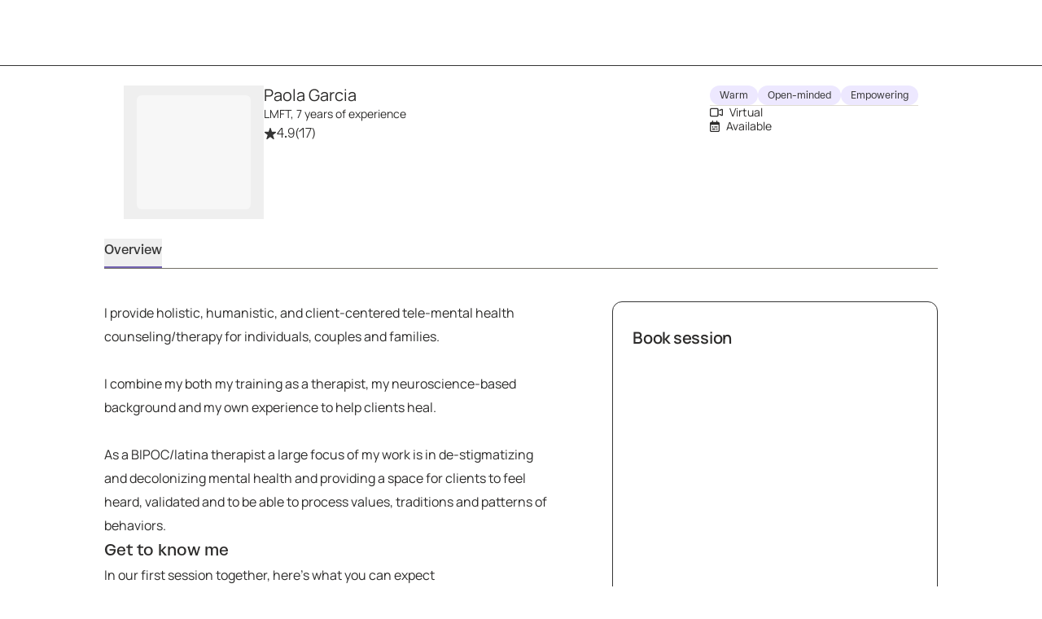

--- FILE ---
content_type: text/javascript
request_url: https://growtherapy.com/_next/static/chunks/5595-ab6f68bf2cd0c88a.js
body_size: 5430
content:
!function(){try{var e="undefined"!=typeof window?window:"undefined"!=typeof global?global:"undefined"!=typeof self?self:{},r=Error().stack;r&&(e._sentryDebugIds=e._sentryDebugIds||{},e._sentryDebugIds[r]="f70bc17a-4af0-4085-ae8a-de60365fba3e",e._sentryDebugIdIdentifier="sentry-dbid-f70bc17a-4af0-4085-ae8a-de60365fba3e")}catch(e){}}(),function(){try{var e="undefined"!=typeof window?window:"undefined"!=typeof global?global:"undefined"!=typeof self?self:{},r=Error().stack;r&&(e._sentryDebugIds=e._sentryDebugIds||{},e._sentryDebugIds[r]="f70bc17a-4af0-4085-ae8a-de60365fba3e",e._sentryDebugIdIdentifier="sentry-dbid-f70bc17a-4af0-4085-ae8a-de60365fba3e")}catch(e){}}();var _sentryModuleMetadataGlobal="undefined"!=typeof window?window:"undefined"!=typeof global?global:"undefined"!=typeof self?self:{};"use strict";_sentryModuleMetadataGlobal._sentryModuleMetadata=_sentryModuleMetadataGlobal._sentryModuleMetadata||{},_sentryModuleMetadataGlobal._sentryModuleMetadata[Error().stack]=Object.assign({},_sentryModuleMetadataGlobal._sentryModuleMetadata[Error().stack],{"_sentryBundlerPluginAppKey:grow-therapy-ssr":!0}),(self.webpackChunk_N_E=self.webpackChunk_N_E||[]).push([[5595],{60196:function(e,r,t){t.d(r,{N:function(){return o}});var n=t(2784);let i={flushOnUnmount:!0};function o(e){let r=arguments.length>1&&void 0!==arguments[1]?arguments[1]:300,t=arguments.length>2&&void 0!==arguments[2]?arguments[2]:i,o=(0,n.useRef)(e),l=(0,n.useRef)(null);return(0,n.useEffect)(()=>{let e=l.current,r=o.current;return()=>{e&&(window.clearTimeout(e),t.flushOnUnmount&&r())}},[]),(0,n.useCallback)(function(){for(var t=arguments.length,n=Array(t),i=0;i<t;i++)n[i]=arguments[i];l.current&&window.clearTimeout(l.current),o.current=()=>(l.current=null,o.current=null,e(...n)),l.current=window.setTimeout(o.current,r)},[e,r])}},33209:function(e,r,t){t.d(r,{E:function(){return n}});function n(e){var r;let{searchData:t,isEnhancedPagination:n}=e;return n?[]:(null==t?void 0:null===(r=t.pagedMarketplaceProviders)||void 0===r?void 0:r.edges.flatMap(e=>null==e?void 0:e.cursor))||[]}},6517:function(e,r,t){t.d(r,{J:function(){return n}});function n(e){var r,t,n;let{searchData:i,isEnhancedPagination:o,isLowSupplySearch:l}=e;return l?(null==i?void 0:null===(t=i.lowSupplyMarketplaceProviders)||void 0===t?void 0:t.providers)||[]:o?(null==i?void 0:null===(n=i.paginatedMarketplaceProviders)||void 0===n?void 0:n.providers)||[]:(null==i?void 0:null===(r=i.pagedMarketplaceProviders)||void 0===r?void 0:r.edges.flatMap(e=>null==e?void 0:e.node))||[]}},170:function(e,r,t){t.d(r,{c:function(){return n}});function n(e){var r,t,n,i,o;let{searchData:l,totalProviderCount:a,isEnhancedPagination:u,isLowSupplySearch:d}=e;return u?null==a?void 0:a.providerCount:d?null!==(i=null==l?void 0:null===(n=l.lowSupplyMarketplaceProviders)||void 0===n?void 0:null===(t=n.providers)||void 0===t?void 0:t.length)&&void 0!==i?i:0:null!==(o=null==l?void 0:null===(r=l.pagedMarketplaceProviders)||void 0===r?void 0:r.totalCount)&&void 0!==o?o:0}},5597:function(e,r,t){t.d(r,{D:function(){return i},S:function(){return o}});var n=t(65058);let i=(0,n.cn)(!1),o=(0,n.cn)("")},95595:function(e,r,t){t.d(r,{h:function(){return P}});var n=t(752),i=t(58420),o=t(2784),l=t(73840),a=t(63932),u=t(91071),d=t(2369),s=t(4871),c=t(18513),p=t(16705),v=t(10163),h=t(6282),f=t(75666),g=t(61948),y=t(47505),E=t(19833),S=t(29130);function P(e){var r;let{data:t,filterSettings:P,options:b,searchSettings:w}=e;(0,v.e)({settings:w}),(0,u.O)({filterConfigSettings:P,statesAndPayorsData:t.statesAndPayors,pageNumber:t.pageNumber,city:t.city}),(0,a.l)(null!==(r=t.initialFilterValues)&&void 0!==r?r:{}),(0,p.B)({data:t.initialSearchResults,providerCountData:t.initialProviderCount,impressionData:t.initialImpressionData,error:t.initialSearchError,settings:(0,n.Dv)(s.h2),lowSupplyData:t.initialLowSupplyData}),(0,c.a)({formTrigger:null==b?void 0:b.formTrigger,shouldRecordSearchImpression:null==b?void 0:b.shouldRecordSearchImpressions,groupingId:null==b?void 0:b.groupingId}),(0,i.Pu)([[l.JZ,t.isStructuredCareProgramSearch]]);let C=(0,n.b9)(d.dv),A=(0,n.b9)(d.CR),{isLoading:L}=function(){let{isLoading:e,layer:r}=(0,g.sJ)(h.U.RANKING_ALGORITHM),t=(0,n.b9)(E.v7);return(0,o.useEffect)(()=>{e||t(r.get(h.U.RANKING_ALGORITHM_VERSION,y.t))},[e,r]),(0,f.ge)({experimentAllocations:{[h.U.RANKING_ALGORITHM_VERSION]:r.get(h.U.RANKING_ALGORITHM_VERSION,y.t)},isExperimentAllocationsValid:!e}),{isLoading:e}}();return(0,o.useEffect)(()=>{L||(C(!0),A(!0))},[L]),{...(0,S.V)()}}},63932:function(e,r,t){t.d(r,{l:function(){return d}});var n=t(752),i=t(58420),o=t(2784),l=t(41465),a=t(73840),u=t(39038);function d(e){let{isSSR:r=!0,force:t=!1,store:d=l.e_}=arguments.length>1&&void 0!==arguments[1]?arguments[1]:{},s=(0,n.b9)(u.j),c=(0,n.b9)(a.oI),{name:p,...v}=e;(0,o.useEffect)(()=>{r||(s(v),c(null!=p?p:""))},[e]),(0,i.Pu)([[u.j,v],[a.oI,null!=p?p:""]],{store:d,dangerouslyForceHydrate:t})}},91071:function(e,r,t){t.d(r,{O:function(){return s}});var n=t(752),i=t(58420),o=t(2784),l=t(41465),a=t(37533),u=t(46680),d=t(57213);function s(e){let{filterConfigSettings:r,statesAndPayorsData:t,pageNumber:s,city:c}=e,{isSSR:p=!0,force:v=!1,store:h=l.e_}=arguments.length>1&&void 0!==arguments[1]?arguments[1]:{},f=(0,n.b9)(d._),g=(0,n.b9)(u.q),y=(0,n.b9)(a.Dy),E=(0,n.b9)(a.sf);(0,o.useEffect)(()=>{!p&&(r&&f(r),g(t),s&&y(s),c&&E(c))},[]),(0,i.Pu)([[d._,null!=r?r:null],[u.q,t],[a.Dy,null!=s?s:"1"],[a.sf,null!=c?c:null]],{store:h,dangerouslyForceHydrate:v})}},35117:function(e,r,t){t.d(r,{b:function(){return o}});var n=t(83630),i=t(22349);function o(e){var r,t,o;return{address:null!==(r=e.address)&&void 0!==r?r:"",[n.hL.AGE]:(0,i.wy)(n.hL.AGE,e.age),availableDates:(0,i.Rn)(e.availability),availableTimes:(0,i.ts)(e.availability),[n.hL.GENDER]:(0,i.US)(n.hL.GENDER,e.gender),[n.hL.IDENTITY]:(0,i.US)(n.hL.IDENTITY,e.identity),[n.hL.INSURANCE]:null!==(t=Array.isArray(e.insurance)?e.insurance[0]:e.insurance)&&void 0!==t?t:"",[n.hL.LANGUAGE]:(0,i.US)(n.hL.LANGUAGE,e.language),[n.hL.SETTING]:(0,i.wy)(n.hL.SETTING,e.setting),state:null!==(o=e.state)&&void 0!==o?o:"",[n.hL.SPECIALTY]:(0,i.US)(n.hL.SPECIALTY,e.specialty),treatmentMethods:(0,i.US)(n.hL.TREATMENT_METHOD,e.treatmentMethod),[n.hL.TYPE_OF_CARE]:(0,i.wy)(n.hL.TYPE_OF_CARE,e.typeOfCare),[n.hL.PROVIDER_FEEDBACK_TAGS]:(0,i.US)(n.hL.PROVIDER_FEEDBACK_TAGS,e.providerFeedbackTags)}}},14250:function(e,r,t){t.d(r,{L2:function(){return N},M6:function(){return O},NC:function(){return R},nZ:function(){return F}});var n=t(44082),i=t.n(n),o=t(65058),l=t(87809),a=t(6364),u=t(78011),d=t(5597),s=t(92767),c=t(73840),p=t(62601),v=t(13505),h=t(2369),f=t(79955),g=t(4871),y=t(19126),E=t.n(y),S=t(28711),P=t(33209),b=t(6517),w=t(170);let C=(e,r)=>[...e?[e]:[],...null!=r?r:[]];var A=t(35117),L=t(722),m=t(42994);async function I(e){var r,t,n,i,o,l,a;let{configOptions:u,cursors:d,isLowSupplySearch:s,isExactMatchSearch:c,isStructuredCareProgramSearch:p,providerName:v,providers:h,resultsPerPage:f,signal:g,userAgent:y,values:I,shouldUseSearchFriendlyPagination:M,pageNumber:T,fetchPageCount:D=!0,city:_,shouldUseSrpDescriptions:k=!1,srpPath:F="",lowPerformingProvidersAction:O,lowSupplyOverrides:N,additionalInsurances:R}=e,{identity:G,language:x,specialty:V,insurance:U,...Z}=(0,A.b)(I),j={identities:G,languages:x,specialties:V,city:null!=_?_:null,shouldUseSrpDescriptions:k,srpPath:F,insurances:C(U,R),...Z,...(0,m.X3)({cursors:d,providers:h,paginationType:u.paginationType,resultsPerPage:f,shouldUseSearchFriendlyPagination:M,pageNumber:T}),cacheControl:u.httpCacheControl,fetchPolicy:"no-cache"===u.apolloFetchPolicy?"network-only":"cache-first",isEnhancedPagination:u.paginationType===L.P.Enhanced,fetchPageCount:!!D,isLowNoSupplyState:!!s,isSpecialtiesFilterWithAnd:u.useAndLogicForSpecialties,isExactMatchForFilters:null!=c?c:u.useExactMatchForFilters,showStructuredCareProgramProviders:p,name:v,sortAlgorithmVersion:u.rankingAlgorithmVersion,timeZone:null!==(l=null===(o=Intl)||void 0===o?void 0:null===(i=o.DateTimeFormat)||void 0===i?void 0:null===(n=i.call(o))||void 0===n?void 0:null===(t=n.resolvedOptions)||void 0===t?void 0:null===(r=t.call(n))||void 0===r?void 0:r.timeZone)&&void 0!==l?l:"UTC",timeStart:null,timeEnd:null,lowPerformingProvidersAction:O,lowSupplyOverrides:JSON.stringify(N)};try{let e=E().stringify(j,{arrayFormat:"repeat",skipNulls:!0}),r=await fetch("/api/low-supply-provider-search?".concat(e),{headers:{"Content-Type":"application/json","User-Agent":y},signal:g});if(!r.ok)throw Error("Error ".concat(r.status,": Failed to fetch provider search results."));let{marketplaceData:t,totalProviderCount:n}=await r.json();return{totalProviderCount:(0,w.c)({searchData:t,totalProviderCount:n,isEnhancedPagination:u.paginationType===L.P.Enhanced,isLowSupplySearch:!0}),providers:(0,b.J)({searchData:t,isEnhancedPagination:u.paginationType===L.P.Enhanced,isLowSupplySearch:!0}),providerCursors:(0,P.E)({searchData:t,isEnhancedPagination:u.paginationType===L.P.Enhanced}),searchError:null,isCancelled:!1,lowSupplyOverride:null==t?void 0:null===(a=t.lowSupplyMarketplaceProviders)||void 0===a?void 0:a.lowSupplyOverride}}catch(e){return g.aborted||S.k.error(e.message),{totalProviderCount:0,providers:[],providerCursors:[],searchError:null,isCancelled:!0}}}var M=t(45719);async function T(e){var r;let{apollo:t,providerIds:n,signal:i}=e,{data:o,error:l}=await t.query({query:M.i6l,variables:{values:{shortIds:n}},context:{fetchOptions:{signal:i}}});return l?(S.k.error(l.message),{}):null===(r=o.providersNextAvailableSlots)||void 0===r?void 0:r.reduce((e,r)=>(e[r.shortId]=r,e),{})}async function D(e){var r,t,n,i,o,l;let{configOptions:a,cursors:u,isLowSupplySearch:d,isExactMatchSearch:s,isStructuredCareProgramSearch:c,providerName:p,providers:v,resultsPerPage:h,signal:f,userAgent:g,values:y,shouldUseSearchFriendlyPagination:I,pageNumber:M,fetchPageCount:T=!0,city:D,shouldUseSrpDescriptions:_=!1,srpPath:k="",lowPerformingProvidersAction:F,searchId:O,additionalInsurances:N}=e,{identity:R,language:G,specialty:x,insurance:V,...U}=(0,A.b)(y),Z={identities:R,languages:G,specialties:x,city:null!=D?D:null,shouldUseSrpDescriptions:_,srpPath:k,insurances:C(V,N),...U,...(0,m.X3)({cursors:u,providers:v,paginationType:a.paginationType,resultsPerPage:h,shouldUseSearchFriendlyPagination:I,pageNumber:M}),cacheControl:a.httpCacheControl,fetchPolicy:"no-cache"===a.apolloFetchPolicy?"network-only":"cache-first",isEnhancedPagination:a.paginationType===L.P.Enhanced,fetchPageCount:!!T,isLowNoSupplyState:!!d,isSpecialtiesFilterWithAnd:a.useAndLogicForSpecialties,isExactMatchForFilters:null!=s?s:a.useExactMatchForFilters,showStructuredCareProgramProviders:c,name:p,sortAlgorithmVersion:a.rankingAlgorithmVersion,timeZone:null!==(l=null===(o=Intl)||void 0===o?void 0:null===(i=o.DateTimeFormat)||void 0===i?void 0:null===(n=i.call(o))||void 0===n?void 0:null===(t=n.resolvedOptions)||void 0===t?void 0:null===(r=t.call(n))||void 0===r?void 0:r.timeZone)&&void 0!==l?l:"UTC",timeStart:null,timeEnd:null,lowPerformingProvidersAction:F,searchId:O};try{let e=E().stringify(Z,{arrayFormat:"repeat",skipNulls:!0}),r=await fetch("/api/provider-search?".concat(e),{headers:{"Content-Type":"application/json","User-Agent":g},signal:f});if(!r.ok)throw Error("Error ".concat(r.status,": Failed to fetch provider search results."));let{marketplaceData:t,totalProviderCount:n}=await r.json();return{totalProviderCount:(0,w.c)({searchData:t,totalProviderCount:n,isEnhancedPagination:a.paginationType===L.P.Enhanced}),providers:(0,b.J)({searchData:t,isEnhancedPagination:a.paginationType===L.P.Enhanced}),providerCursors:(0,P.E)({searchData:t,isEnhancedPagination:a.paginationType===L.P.Enhanced}),searchError:null,isCancelled:!1}}catch(e){return f.aborted||S.k.error(e.message),{totalProviderCount:0,providers:[],providerCursors:[],searchError:null,isCancelled:!0}}}var _=t(89048),k=t(91884);let F=(0,o.cn)(null,async(e,r,t)=>{let{shouldRecordSearchImpression:n,signal:o}=t;if(e(p.wQ)!==u.c.NONE)return;let s=e(g.h2),y=e(g.ZY),E=e(h.rf),S=s.lowSupplyOverrides&&s.lowSupplyOverrides.length>0&&(null===e(c.oI)||""===e(c.oI)),P=null===E&&(0!==e(v.kZ)||0!==e(v._z));if(P||i()(E,y)){if(P){r(h.rf,y);return}if(r(_.XV,l.td),r(_.EP,l.td),r(_.k4,l.td),r(k.Q,l.td),S){let t=await I({...e(g.ZY),configOptions:s,cursors:e(h.aL),providers:e(v.hj),resultsPerPage:e(g.I7),signal:o,shouldRecordSearchImpression:n,lowSupplyOverrides:s.lowSupplyOverrides});if(t.isCancelled)return;r(_.EP,t),r(_.k4,t),r(k.Q,t),r(_.XV,t)}return}let b=s.preventInvalidAvailabilityCombination,w=e(p.Jb)===u.c.NONE;if(b&&!w){r(_.mb,l.td),r(_.QH,l.td),r(k.G,l.td),r(_.EP,l.td),r(_.k4,l.td),r(k.Q,l.td);return}r(h.rf,y),r(h.re,null),r(h.bd,null),r(h.xj,!0);let C=e(g.ZY),A=(0,a.Z)();r(h.re,A),r(_.mb,l.td),r(_.QH,l.td),r(k.G,l.td),r(_.XV,l.td);let L=await D({...C,configOptions:s,cursors:e(h.S2),providers:e(v.Aq),resultsPerPage:e(g.I7),shouldRecordSearchImpression:n,signal:o,shouldUseSrpDescriptions:e(d.D),srpPath:e(d.S),lowPerformingProvidersAction:s.lowPerformingProvidersAction,searchId:A});if(!L.isCancelled){if(r(_.mb,L),r(_.QH,L),r(k.G,L),!L.searchError&&(s.includesLowSupply||S)&&L.totalProviderCount<=(s.useExactMatchForFilters?25:f.i6)){if(r(h.bd,(0,a.Z)()),r(_.EP,l.td),r(_.k4,l.td),r(k.Q,l.td),r(_.XV,l.td),!s.lowSupplyOverrides||0===s.lowSupplyOverrides.length){let t=await D({...e(g.ZY),configOptions:s,cursors:e(h.aL),isLowSupplySearch:!s.useExactMatchForFilters,isExactMatchSearch:!1,providers:e(v.hj),shouldRecordSearchImpression:n,resultsPerPage:s.useExactMatchForFilters?50:e(g.I7),lowPerformingProvidersAction:s.lowPerformingProvidersAction,signal:o});if(t.isCancelled)return;r(_.EP,t),r(_.k4,t),r(k.Q,t)}if(S){let t=await I({...e(g.ZY),configOptions:s,cursors:e(h.aL),providers:e(v.hj),resultsPerPage:e(g.I7),signal:o,shouldRecordSearchImpression:n,lowSupplyOverrides:s.lowSupplyOverrides});if(t.isCancelled)return;r(_.EP,t),r(_.k4,t),r(k.Q,t),r(_.XV,t)}}!L.searchError&&(s.includesLowSupply||S)&&L.totalProviderCount>(s.useExactMatchForFilters?25:f.i6)&&(r(_.EP,l.td),r(_.k4,l.td),r(k.Q,l.td),r(_.XV,l.td)),r(h.xj,!1),r(v.y1,{})}});F.debugLabel="providerSearchResultsFetchAction";let O=(0,o.cn)(null,async(e,r,t)=>{let{shouldRecordSearchImpression:n,signal:i}=t,o=e(s.Nn),l=e(c.R9),a=e(c.JH);r(h.d8,!0);let u=await D({...e(g.ZY),configOptions:e(g.h2),cursors:e(h.S2),providers:e(v.Aq),resultsPerPage:e(g.I7),shouldRecordSearchImpression:n,signal:i,shouldUseSearchFriendlyPagination:o,pageNumber:l,fetchPageCount:!1,city:a,shouldUseSrpDescriptions:e(d.D),srpPath:e(d.S)});u.isCancelled||(r(_.mb,u,!e(g.wm)),r(k.G,u,!0),r(h.d8,!1))});O.debugLabel="providerSearchMoreProvidersFetch";let N=(0,o.cn)(null,async(e,r,t)=>{let{shouldRecordSearchImpression:n,signal:i}=t;r(h.Yy,!0);let o=e(g.h2);if(o.lowSupplyOverrides&&o.lowSupplyOverrides.length>0&&(null===e(c.oI)||""===e(c.oI))){let t=await I({...e(g.ZY),configOptions:o,cursors:e(h.aL),providers:e(v.hj),resultsPerPage:e(g.I7),signal:i,shouldRecordSearchImpression:n,lowSupplyOverrides:o.lowSupplyOverrides});if(t.isCancelled)return;r(_.EP,t,!0),r(_.k4,t),r(k.Q,t),r(_.XV,t)}else{let t=await D({...e(g.ZY),configOptions:o,cursors:e(h.aL),providers:e(v.hj),resultsPerPage:e(g.I7),shouldRecordSearchImpression:n,isLowSupplySearch:!o.useExactMatchForFilters,isExactMatchSearch:!1,signal:i,fetchPageCount:!1});if(t.isCancelled)return;r(_.EP,t,!0),r(k.Q,t,!0),r(h.Yy,!1)}});N.debugLabel="providerSearchMoreLowSupplyProvidersFetch";let R=(0,o.cn)(null,async(e,r,t)=>{let{apollo:n,signal:i}=t,o=e(v.y1),l=[...e(v.Aq),...e(v.hj)].flatMap(e=>{let{shortId:r}=e;return o[r]?[]:[r]});if(l.length>0){let e=await T({apollo:n,providerIds:l,signal:i});r(v.y1,{...o,...e})}});R.debugLabel="providerSearchNextAvailableSlotsFetchAction"},89048:function(e,r,t){t.d(r,{EP:function(){return d},MK:function(){return p},QH:function(){return u},XV:function(){return h},jb:function(){return v},k4:function(){return s},mb:function(){return a},yH:function(){return c}});var n=t(65058),i=t(87809),o=t(36234),l=t(13505);let a=(0,n.cn)(null,(e,r,t,n)=>{r(l.Aq,t===i.td?i.td:n?[...e(l.Aq),...t.providers]:t.providers)});a.debugLabel="providerSearchResultsSetAction";let u=(0,n.cn)(null,(e,r,t)=>{t===i.td?r(l.kZ,i.td):t.totalProviderCount&&r(l.kZ,t.totalProviderCount)});u.debugLabel="providerSearchTotalProviderCountSetAction";let d=(0,n.cn)(null,(e,r,t,n)=>{r(l.hj,t===i.td?i.td:n?[...e(l.hj),...t.providers]:t.providers)});d.debugLabel="providerSearchLowSupplyResultsSetAction";let s=(0,n.cn)(null,(e,r,t)=>{t===i.td?r(l._z,i.td):void 0!==t.totalProviderCount&&null!==t.totalProviderCount&&r(l._z,t.totalProviderCount)});s.debugLabel="providerSearchLowSupplyTotalProviderCountSetAction";let c=(0,n.cn)(null,(e,r,t)=>{r(l.jY,t)});c.debugLabel="viewingProviderSetActionAtom";let p=(0,n.cn)(null,(e,r)=>{let t=e(l.$I),n=t.filter(e=>!(o.ou.now().toMillis()>e.expiration));t.length!==n.length&&r(l.$I,n)});(0,n.cn)(null,(e,r,t)=>{let n=o.ou.now().plus({days:7}).toMillis();r(l.BX,[...e(l.BX),{id:t,expiration:n}])}).debugLabel="emailedProvidersSetActionAtom";let v=(0,n.cn)(null,(e,r)=>{let t=e(l.BX),n=t.filter(e=>!(o.ou.now().toMillis()>e.expiration));t.length!==n.length&&r(l.BX,n)});v.debugLabel="resetExpiredEmailedProvidersAtom";let h=(0,n.cn)(null,(e,r,t)=>{t===i.td?r(l.Eb,i.td):t.lowSupplyOverride&&r(l.Eb,t.lowSupplyOverride)});h.debugLabel="providerSearchLowSupplyOverrideSetActionAtom"},91884:function(e,r,t){t.d(r,{G:function(){return l},Q:function(){return a}});var n=t(65058),i=t(87809),o=t(2369);let l=(0,n.cn)(null,(e,r,t,n)=>{t===i.td?(r(o.S2,i.td),r(o.EP,i.td)):(r(o.S2,n?[...e(o.S2),...t.providerCursors]:t.providerCursors),r(o.EP,t.searchError))});l.debugLabel="providerSearchStateSetAction";let a=(0,n.cn)(null,(e,r,t,n)=>{t===i.td?(r(o.aL,i.td),r(o.a3,i.td)):(r(o.aL,n?[...e(o.aL),...t.providerCursors]:t.providerCursors),r(o.a3,t.searchError))});a.debugLabel="providerSearchLowSupplyStateSetAction"},18513:function(e,r,t){t.d(r,{a:function(){return p}});var n=t(56675),i=t(752),o=t(2784),l=t(10650),a=t(60196),u=t(14250),d=t(2369),s=t(4871),c=t(68994);function p(e){let{formTrigger:r,shouldRecordSearchImpression:t,groupingId:p}=e,v=(0,n.x)(),h=(0,o.useRef)(null),f=(0,i.b9)(u.nZ),g=(0,i.b9)(u.NC),y=(0,c.r)(),E=(0,i.Dv)(s.ZY),S=(0,i.Dv)(d.CR),[P,b]=(0,o.useState)(!0),w=(0,a.N)((0,o.useCallback)(async()=>{h.current&&h.current.abort(),h.current=new AbortController,await f({shouldRecordSearchImpression:t,signal:h.current.signal}),await g({apollo:v,signal:h.current.signal}),t&&r&&(y({formTrigger:P?r:l.Dd.FILTER_CHANGE,groupingId:p}),b(!1))},[v,f,r,p,P,y,t]),500);(0,o.useEffect)(()=>{S&&w()},[E,S])}},16705:function(e,r,t){t.d(r,{B:function(){return h}});var n=t(752),i=t(58420),o=t(2784),l=t(41465),a=t(33209),u=t(6517),d=t(170),s=t(89048),c=t(91884),p=t(2369),v=t(722);function h(e){let{data:r,providerCountData:t,error:h,settings:f,impressionData:g,lowSupplyData:y}=e,{isSSR:E=!0,force:S=!1,store:P=l.e_}=arguments.length>1&&void 0!==arguments[1]?arguments[1]:{},b=(0,n.b9)(s.mb),w=(0,n.b9)(c.G),C=(0,n.b9)(p.re),A=(0,n.b9)(p.bd),L=(0,n.b9)(s.QH),m=(0,n.b9)(s.EP),I=(0,n.b9)(s.XV),M=(0,n.b9)(s.k4),T=(0,o.useMemo)(()=>({totalProviderCount:(0,d.c)({searchData:r,totalProviderCount:t,isEnhancedPagination:f.paginationType===v.P.Enhanced}),providers:(0,u.J)({searchData:r,isEnhancedPagination:f.paginationType===v.P.Enhanced}),providerCursors:(0,a.E)({searchData:r,isEnhancedPagination:f.paginationType===v.P.Enhanced}),searchError:h,isCancelled:!1}),[r,h,t,f.paginationType]),D=(0,o.useMemo)(()=>{var e,r,t,n,i,o;return{providers:null!==(i=null==y?void 0:null===(e=y.lowSupplyMarketplaceProviders)||void 0===e?void 0:e.providers)&&void 0!==i?i:[],totalProviderCount:null!==(o=null==y?void 0:null===(t=y.lowSupplyMarketplaceProviders)||void 0===t?void 0:null===(r=t.providers)||void 0===r?void 0:r.length)&&void 0!==o?o:0,isCancelled:!1,lowSupplyOverride:null==y?void 0:null===(n=y.lowSupplyMarketplaceProviders)||void 0===n?void 0:n.lowSupplyOverride,providerCursors:[],searchError:null}},[y]);(0,o.useEffect)(()=>{E||(b(T),L(T),w(T),C(null==g?void 0:g.requestId),A(null==g?void 0:g.lowSupplyRequestId),m(D),M(D),I(D))},[]),(0,i.Pu)([[s.mb,T],[s.QH,T],[c.G,T],[p.re,null==g?void 0:g.requestId],[p.bd,null==g?void 0:g.lowSupplyRequestId],[s.EP,D],[s.k4,D],[s.XV,D],[p.dv,!!r]],{dangerouslyForceHydrate:S,store:P})}},10163:function(e,r,t){t.d(r,{e:function(){return u}});var n=t(752),i=t(58420),o=t(2784),l=t(41465),a=t(4871);function u(e){let{settings:r}=e,{isSSR:t=!0,force:u=!1,store:d=l.e_}=arguments.length>1&&void 0!==arguments[1]?arguments[1]:{},s=(0,n.Dv)(a.h2),c=(0,n.b9)(a.h2);(0,o.useEffect)(()=>{t||c(r)},[]),(0,i.Pu)([[a.h2,{...s,...r}]],{store:d,dangerouslyForceHydrate:u})}},29130:function(e,r,t){t.d(r,{V:function(){return l}});var n=t(752),i=t(13505),o=t(2369);function l(){return{providers:(0,n.Dv)(i.Aq),providerCount:(0,n.Dv)(i.kZ),lowSupplyProviders:(0,n.Dv)(i.hj),lowSupplyProviderCount:(0,n.Dv)(i._z),isInitialized:(0,n.Dv)(o.dv),isLoading:(0,n.Dv)(o.xj)}}},68994:function(e,r,t){t.d(r,{r:function(){return s}});var n=t(58420),i=t(2784),o=t(75790),l=t(42656),a=t(75666),u=t(61948),d=t(4871);function s(){let{formSubmitted:e}=(0,a.Ke)(),{hasFeature:r}=(0,u.ye)(l.R.SEGMENT_SEARCH_IMPRESSIONS);return(0,n.lV)((0,i.useCallback)((t,n,i)=>{let{formTrigger:l,groupingId:a}=i;if(r&&l){let r=t(d.lG);e(o.TX.SEARCH,{formTrigger:l,...r,...a&&{groupingId:a}})}},[e,r]))}}}]);

--- FILE ---
content_type: text/javascript
request_url: https://growtherapy.com/_next/static/chunks/5977-11b6bcd5bc982f5f.js
body_size: 10104
content:
!function(){try{var M="undefined"!=typeof window?window:"undefined"!=typeof global?global:"undefined"!=typeof self?self:{},e=Error().stack;e&&(M._sentryDebugIds=M._sentryDebugIds||{},M._sentryDebugIds[e]="7642b10e-44dc-4faa-8ad2-76d3121c8e15",M._sentryDebugIdIdentifier="sentry-dbid-7642b10e-44dc-4faa-8ad2-76d3121c8e15")}catch(M){}}(),function(){try{var M="undefined"!=typeof window?window:"undefined"!=typeof global?global:"undefined"!=typeof self?self:{},e=Error().stack;e&&(M._sentryDebugIds=M._sentryDebugIds||{},M._sentryDebugIds[e]="7642b10e-44dc-4faa-8ad2-76d3121c8e15",M._sentryDebugIdIdentifier="sentry-dbid-7642b10e-44dc-4faa-8ad2-76d3121c8e15")}catch(M){}}();var _sentryModuleMetadataGlobal="undefined"!=typeof window?window:"undefined"!=typeof global?global:"undefined"!=typeof self?self:{};"use strict";_sentryModuleMetadataGlobal._sentryModuleMetadata=_sentryModuleMetadataGlobal._sentryModuleMetadata||{},_sentryModuleMetadataGlobal._sentryModuleMetadata[Error().stack]=Object.assign({},_sentryModuleMetadataGlobal._sentryModuleMetadata[Error().stack],{"_sentryBundlerPluginAppKey:grow-therapy-ssr":!0}),(self.webpackChunk_N_E=self.webpackChunk_N_E||[]).push([[5977],{80977:function(M,e,t){t.d(e,{r:function(){return a}});var j,u=t(2784),L=["title","titleId"];function N(){return(N=Object.assign?Object.assign.bind():function(M){for(var e=1;e<arguments.length;e++){var t=arguments[e];for(var j in t)({}).hasOwnProperty.call(t,j)&&(M[j]=t[j])}return M}).apply(null,arguments)}var a=(0,u.forwardRef)(function(M,e){var t=M.title,a=M.titleId,i=function(M,e){if(null==M)return{};var t,j,u=function(M,e){if(null==M)return{};var t={};for(var j in M)if(({}).hasOwnProperty.call(M,j)){if(e.includes(j))continue;t[j]=M[j]}return t}(M,e);if(Object.getOwnPropertySymbols){var L=Object.getOwnPropertySymbols(M);for(j=0;j<L.length;j++)t=L[j],e.includes(t)||({}).propertyIsEnumerable.call(M,t)&&(u[t]=M[t])}return u}(M,L);return u.createElement("svg",N({xmlns:"http://www.w3.org/2000/svg",height:"120px",width:"114px",fill:"none",viewBox:"0 0 116 120",ref:e,"aria-labelledby":a},i),t?u.createElement("title",{id:a},t):null,j||(j=u.createElement("path",{fill:"#C0B0FF",d:"M59.708.252C72.779.166 85.853.071 98.924.002c2.557-.015 5.115.097 7.672.116.829.009 1.508.252 2.175.76a153.23 153.23 0 0 0 5.296 3.853c.645.45.835.982.849 1.75.039 1.994.257 3.984.279 5.978.053 4.65.034 9.302.039 13.953 0 .185-.033.372-.036.556-.073 3.437-.154 6.874-.209 10.313-.045 2.697.016 5.4-.109 8.094-.307 6.508-.229 13.016-.282 19.526-.073 8.697-.185 17.394-.291 26.09-.05 4.046-.114 8.091-.203 12.134-.07 3.16-.179 6.321-.285 9.478-.059 1.723-1.016 2.974-2.591 3.574-1.276.486-2.577.701-3.934.782-2.222.131-4.433.382-6.653.544-2.175.159-4.355.288-6.533.408-3.155.17-6.307.321-9.462.48-3.847.195-7.694.374-11.541.6-1.62.095-3.23.307-4.85.43-.927.07-1.856.07-2.786.095-3.532.087-7.063.168-10.592.26-.757.019-1.452-.187-2.175-.377-2.61-.684-4.886-1.999-7.07-3.521-.494-.343-1.035-.622-1.563-.915-.488-.271-.776-.698-1.13-1.12-1.595-1.898-1.201-3.97-.81-6.078.178-.958.33-1.926.58-2.864.277-1.025.598-2.047 1.011-3.021.207-.492.16-.698-.248-1.025-.606-.488-.573-.862.125-1.08.919-.285 1.89-.453 2.85-.545 3.89-.377 7.799-.304 11.696-.466 3.359-.14 6.698.098 10.031.237 2.94.123 5.844-.15 8.764-.173 4.23-.033 8.462-.173 12.692-.142.76.005 1.153-.475 1.74-.662.136-.044.209-.48.209-.737.005-.743-.07-1.485-.065-2.23.02-3.164-.039-6.33.129-9.485.078-1.49-.059-2.956-.034-4.433.073-4.459.193-8.917.285-13.376.076-3.624.182-7.248.196-10.869.028-8.328.033-16.656-.006-24.984-.014-2.831-.193-5.662-.276-8.493-.017-.6-.282-.843-.858-.807-.047.003-.092 0-.14 0-5.996-.098-11.99-.218-17.987-.282-2.697-.03-5.394.003-8.091.095-3.11.103-6.215.324-9.322.45-1.016.041-2.041-.062-3.06-.098-1.672-.056-3.345-.148-5.017-.154-2.465-.005-4.93.09-7.396.075-2.284-.01-4.54.274-6.81.414-2.864.175-5.734.527-8.623.125-.944-.131-1.935.1-2.907.148-.474.023-.636.307-.686.718-.023.184-.062.368-.067.553-.073 2.364-.185 4.732-.196 7.096-.008 1.67.075 3.342.198 5.01.232 3.118-.097 6.214-.243 9.321a83.391 83.391 0 0 0-.061 1.673c-.103 4.081.028 8.16.003 12.242-.023 4.096.008 8.189-.014 12.284-.006 1.111-.162 2.22-.176 3.328-.022 1.784-.486 1.633 1.628 1.885.636.075 1.29.03 1.932-.017.128-.008.332-.28.34-.436.02-.413-.033-.834-.084-1.25-.242-1.932-.457-3.856-.444-5.821.02-2.781-.184-5.565-.298-8.348-.062-1.483-.173-2.962-.201-4.445-.03-1.672.215-2.08 1.85-2.443 2.307-.51 4.633-1.022 6.978-1.253 2.998-.296 6.002-.687 9.032-.55 2.828.128 5.656.262 8.487.365.787.028 1.577-.055 2.364-.072.553-.011 1.131-.1 1.653.028.628.156 1.061.008 1.516-.4.936-.837 1.932-.968 3.052-.279.5.31 1.15.369 1.67.654 1.588.868 3.143 1.792 4.718 2.685.474.268.966.506 1.451.76.137-.575.369-1.148.391-1.728.056-1.488.009-2.976.023-4.467.005-.595-.26-.81-.84-.827-2.692-.08-5.39-.1-8.07-.315-2.236-.182-4.438.195-6.66.134-.922-.025-1.852.212-2.77.17-2.686-.12-5.366-.327-8.05-.488-2.961-.18-5.926-.324-8.886-.53-.634-.046-1.318-.182-1.868-.478-1.756-.95-3.456-2.005-5.19-3.002-.51-.296-.74-.692-.597-1.267.27-1.106-.009-2.209-.009-3.311 0-.416-.07-.852.026-1.248.488-2.06.343-4.13.248-6.212-.08-1.837.508-2.918 2.499-3.498a11.82 11.82 0 0 1 2.186-.4c2.448-.24 4.9-.469 7.368-.307.371.025.745.014 1.116.006 3.859-.092 7.698.282 11.545.447 3.194.136 6.41.25 9.593-.372.767-.15 1.572-.14 2.362-.156 1.069-.025 2.141.02 3.21-.011 2.552-.073 5.104-.187 7.656-.246.873-.02 1.753.086 2.63.112.312.008.647.014.938-.084 1.273-.427 2.58-.274 3.875-.249.807.014 1.5.405 2.189.818.748.453 1.557.805 2.336 1.21 1.073.552 2.156 1.083 3.203 1.68.768.438 1.128 1.1 1.161 2.055.137 3.942.614 7.862.542 11.82-.092 5.02.011 10.046-.036 15.066-.05 5.254-.355 10.511-.221 15.757.1 4.04.248 8.083.218 12.125-.009.96-.137 1.952-.397 2.873-.22.776-.68 1.494-1.108 2.192-.106.173-.486.223-.745.245-2.128.168-4.255.324-6.386.461-2.962.19-5.924.397-8.886.53-1.904.087-3.814.07-5.72.067-2.513-.005-5.023-.06-7.536-.06-.55 0-1.103.141-1.65.228-6.257.994-12.547 1.443-18.879 1.186-.558-.022-1.114-.041-1.672-.064-2.97-.117-5.941-.223-8.912-.357-1.175-.053-1.248-.025-1.471 1.111-.036.182-.05.371-.117.542-.157.402-.084.6.396.622.785.037 1.575.218 2.35.168 1.846-.12 3.468.572 5.068 1.306 1.39.637 2.767 1.335 4.073 2.128.651.394 1.195 1.016 1.662 1.63.212.277.153.785.159 1.19.008.781-.02 1.566-.042 2.348-.022.689-.059 1.376-.09 2.066-.086 1.993-.12 3.981-.563 5.949-.201.888-.084 1.851-.106 2.781-.028 1.242-.235 1.485-1.463 1.494-1.955.013-3.909-.042-5.863-.012-1.111.017-2.223.146-3.334.215-.51.031-1.024.095-1.53.056-3.25-.251-6.485.215-9.732.151-1.008-.02-2.027.07-3.04-.045-.232-.025-.478-.089-.696-.036-2.504.617-4.495-.676-6.547-1.742a121.925 121.925 0 0 1-3.185-1.703c-.263-.148-.6-.38-.662-.631-.212-.877-.597-1.714-.173-2.703.254-.592.109-1.371.084-2.063-.1-2.739-.296-5.475-.324-8.214-.053-5.301-.017-10.606-.017-15.908 0-5.254.025-10.511-.008-15.766-.02-3.255-.19-6.51-.182-9.763.014-4.927.14-9.852.187-14.777.05-5.07.045-10.143.098-15.213.042-3.998.33-8.005.145-11.988-.156-3.437-.176-6.868-.257-10.303C1 6.97.837 4.887.771 2.801c-.03-.957.045-.893 1-1.309C3.397.786 5.134.792 6.825.708 18.443.13 30.074.317 41.703.294c6.002-.01 12.005 0 18.007 0V.252h-.002ZM34.754 55.515v.087h-8.097c-.371 0-.745-.006-1.116.016-.35.02-.553.198-.316.534.444.625.38 1.303.34 2.01-.07 1.298-.108 2.59.216 3.88.226.894.307 1.826.416 2.745.173 1.468.318 2.942.469 4.417.022.231.033.463.025.695-.062 1.622-.104 3.244-.207 4.863-.05.782-.117 1.589-.354 2.329-.383 1.195-.936 2.314-2.466 2.373-1.158.042-2.317.114-3.476.14-1.021.022-2.102-.207-3.046.058-.868.246-1.65-.011-2.462.017-.371.014-.885-.494-1.117-.894-.262-.457-.377-1.052-.39-1.591-.065-2.323-.068-4.648-.095-6.974-.003-.327.005-.65-.012-.977-.159-3.524-.371-7.044-.469-10.568-.047-1.711.118-3.43.179-5.145.103-2.876.22-5.754.296-8.63.059-2.325.053-4.651.1-6.974.02-.88.17-1.759.162-2.638-.025-2.23-.128-4.459-.156-6.69-.011-.784.15-1.566.16-2.35.016-1.578 0-3.155-.032-4.733-.03-1.761-.122-3.523-.117-5.287.003-.793.327-1.09 1.128-1.078 1.125.017 2.189-.296 3.283-.441 1.24-.165 2.505-.109 3.758-.17 3.152-.157 6.302-.375 9.454-.475 2.417-.075 4.838-.011 7.256-.008.231 0 .477-.026.695.033 1.65.447 3.328.243 4.997.207 1.622-.037 3.245-.193 4.867-.187 1.577.005 3.154.17 4.732.231 2.228.084 4.458.143 6.686.196.603.014 1.21-.011 1.812-.04.743-.036 1.483-.142 2.223-.145 3.487-.014 6.977-.005 10.464 0 .466 0 .93 0 1.395.023 3.432.153 6.866.307 10.297.472 1.901.089 3.802.173 5.698.32.369.029.922.258 1.033.54.277.69.723 1.158 1.29 1.58.16.12.21.385.313.583.433.835.162 1.715.165 2.577.01 3.021.025 6.042.033 9.063 0 .229-.067.457-.078.69-.064 1.479-.218 2.964-.154 4.441.1 2.36.38 4.713.517 7.072a69.46 69.46 0 0 1 .097 4.88c-.136 10.506.271 21.015-.248 31.523-.168 3.379.103 6.779.181 10.168.017.743.014 1.494.123 2.225.333 2.267.333 4.54.145 6.813-.133 1.602-.692 3.057-1.761 4.31-.47.55-1.028.676-1.617.508-.416-.117-.75-.67-1.136-.686-.433-.02-.874.371-1.332.53-.206.073-.46.022-.692.014-1.07-.031-2.136-.081-3.205-.098-4.601-.072-9.2-.178-13.8-.187-3.66-.005-7.32.143-10.98.173-4.002.034-8.003.017-12.006 0-.785-.002-1.572-.114-2.354-.184-.541-.05-.767.184-.731.723.075 1.109.14 2.22.204 3.328.1 1.714.17 3.431.298 5.143.146 1.887.168 1.904 2.075 1.884 2.602-.028 5.215-.257 7.803-.086 3.127.209 6.22-.198 9.33-.159.79.008 1.58-.039 2.37-.084 3.614-.21 7.224-.444 10.836-.637 2.41-.128 4.825-.173 7.234-.298 3.568-.185 7.136-.408 10.704-.606.556-.031 1.122.056 1.67-.02 1.775-.251 3.481-.91 5.313-.868.178.006.511-.304.522-.486.097-1.48.156-2.959.184-4.442.019-.927-.073-1.856-.042-2.783.095-2.787.235-5.567.343-8.354.107-2.738.229-5.474.288-8.216.078-3.627.159-7.256.126-10.883-.039-4.227-.266-8.454-.285-12.68-.02-4.414.114-8.831.167-13.245.048-3.856.065-7.711.129-11.564.036-2.276.112-4.551.22-6.826.09-1.854.182-3.714.4-5.553.223-1.902.282-3.792.159-5.696-.185-2.867-.399-5.734-.494-8.607-.084-2.555-.026-5.112-.031-7.67 0-.639-.126-.737-.734-.46-.899.41-1.835.522-2.686.061-.704-.38-1.399-.446-2.144-.43-4.694.098-9.387.198-14.08.293-5.16.104-10.316.19-15.475.296-4.414.09-8.828.179-13.242.293-5.62.148-11.237.324-16.858.48-3.855.107-7.708.244-11.563.291-5.676.07-11.352.092-17.028.084-1.714 0-3.426-.176-5.14-.265-.419-.023-.84.016-1.254-.034-.589-.07-.734.243-.72.734.025.743.095 1.488.076 2.228-.101 3.806.164 7.61-.243 11.422-.296 2.761-.254 5.561-.324 8.345-.115 4.553-.265 9.107-.282 13.658-.023 6.745.047 13.487.097 20.232.045 6.137.107 12.274.182 18.41.036 2.926.165 5.855.179 8.78.008 1.81-.16 3.622-.173 5.43-.037 4.323-.09 8.644.237 12.958.053.695.053 1.393.114 2.085.126 1.382.302 2.762.416 4.144.081.963.067 1.033 1.067 1.01 2.32-.047 4.637-.148 6.957-.231.835-.031 1.67-.076 2.507-.104 1.902-.064 3.803-.153 5.704-.176 2.228-.025 4.548.553 6.508-1.075.034-.027.087-.036.131-.047.542-.145.65-.489.662-1.039.03-1.482.148-2.962.27-4.439.082-.968.277-1.929.352-2.9.067-.869-.036-.972-.873-1.059-1.296-.134-2.566-.134-3.875.112-1.352.251-2.77.187-4.16.193a30.866 30.866 0 0 1-3.328-.168c-.307-.033-.768-.324-.835-.578-.201-.787-.592-1.583-.212-2.442.106-.24.106-.545.095-.819-.081-2.504-.176-5.011-.263-7.515-.008-.232-.064-.497.023-.693.315-.712.577-1.49 1.069-2.066.243-.282.946-.24 1.438-.229 2.043.04 4.084.17 6.128.174 1.806.002 3.613-.146 5.422-.18 6.086-.11 12.172-.211 18.261-.287 1.017-.01 2.033.162 3.052.184 3.763.093 7.513-.114 11.262-.466 2.449-.229 4.911-.304 7.368-.418a181.23 181.23 0 0 1 5.561-.176c.693-.012 1.388.086 2.083.134.785.053.922-.056.924-.818 0-.464-.058-.927-.08-1.39-.07-1.344-.151-2.684-.199-4.027-.03-.837.025-1.675-.011-2.512-.059-1.31.103-2.594.363-3.873.064-.312.095-.64.084-.957-.028-.693-.151-1.385-.137-2.075.078-3.76.234-7.521.273-11.282.05-4.838.009-9.676.017-14.515 0-.695.1-1.39.076-2.082-.112-3.34-.249-6.679-.374-10.018-.012-.279.036-.572-.04-.832-.053-.184-.25-.435-.416-.46-1.094-.168-2.197-.38-3.3-.397-2.973-.05-5.949 0-8.925-.008-2.323-.009-4.646-.145-6.955.26-.865.15-1.75.29-2.624.281a525.42 525.42 0 0 1-9.613-.19c-3.062-.08-6.122-.192-9.185-.293-1.022-.033-2.043-.097-3.065-.125-2.32-.062-4.643-.11-6.963-.154-.344-.005-.511.1-.344.5.196.463.453.952.461 1.435.022 1.248-.047 2.502-.14 3.75-.125 1.705-.315 3.406-.457 5.109-.012.136.114.402.2.413.93.111 1.885.056 2.762.474.03.014.086-.027.134-.033 1.329-.201 2.655-.424 3.986-.592 1.932-.24 3.864-.489 5.805-.648 3.995-.33 7.985.026 11.971.232.832.042 1.662.176 2.494.184 2.322.02 4.645.031 6.965-.025 1.935-.047 3.878-.533 5.78.274.237.1.614-.025.887-.142.85-.364 1.03-.338 1.229.58.234 1.083.491 2.195.488 3.295-.016 5.997-.109 11.993-.178 17.988 0 .187-.023.371-.026.558-.013 2.273-.036 4.548-.033 6.82 0 1.628.04 3.256.056 4.884.005.737-.265 1.234-1.083 1.36-.5.075-.97.365-1.466.424-2.437.296-4.875.69-7.323.784-3.856.15-7.723.092-11.584.123-.419.003-.837.006-1.256.014-2.694.061-5.386.15-8.08.17-.583.006-1.198-.156-1.75-.368-.888-.34-1.036-.76-.592-1.603.38-.723.368-1.401.042-2.127-.145-.321-.268-.693-.26-1.036.04-1.485.092-2.97.212-4.45a54.42 54.42 0 0 1 .483-3.861c.137-.883.687-1.382 1.597-1.494.645-.078 1.279-.235 1.924-.304 2.58-.282 5.162-.567 7.747-.807 1.103-.1 2.214-.129 3.323-.12 1.811.01 3.623.07 5.435.12.564.017.768-.265.668-.774-.168-.86-.305-1.733-.567-2.565a4.095 4.095 0 0 1-.081-2.323c.078-.316.206-.617.301-.927.29-.955.26-1.01-.692-1.198a14.457 14.457 0 0 0-4.126-.218c-2.817.252-5.657.28-8.488.33-2.836.05-5.673.011-8.512.011l.003.014ZM66.109 72.83c.02 0 .04 0 .062-.002 0-.511-.006-1.02 0-1.53.008-.85-.02-.936-.813-.925-1.761.02-3.534 0-5.282.18-1.569.161-3.13.365-4.707.29-1.48-.073-2.954-.213-4.43-.305-1.112-.067-2.223-.142-3.337-.14-.743 0-.919.218-.757.967.257 1.192.391 2.367.148 3.584-.13.665.031.838.746.821 2.875-.058 5.748-.165 8.621-.229a41.513 41.513 0 0 1 3.336.037c1.985.117 3.968.301 5.953.435.597.042.784-.16.734-.698-.081-.83-.181-1.653-.274-2.48v-.005Z"})))});t.p},89654:function(M,e,t){t.d(e,{OG:function(){return g},UD:function(){return l},WD:function(){return c},lo:function(){return D},nO:function(){return r}});var j=t(52322),u=t(12524),L=t.n(u),N=t(2784),a=t(55388),i=t(28711),n=t(85120),y=t(80977);let r="https://growtherapy.com/contact-us/",g="page for help.",l="Contact us",c="Contact Support";function D(M){var e;let{message:t="An unexpected error occurred",description:u,shouldLog:D=!1,messageContext:s,type:I="page",link:T=r,className:o}=M,{isMobile:d=!1}=null!==(e=(0,n.d)())&&void 0!==e?e:{},A=(0,a.useRebrand)(),x=d?"div":a.Card;return(0,N.useEffect)(()=>{D&&i.k.warn("Logging Generic Error UI: ".concat(t),s)},[]),(0,j.jsx)(x,{"aria-label":"Error",className:(0,a.tailwindMerge)(L()("max-w-[800px] pt-12 sm:p-10",o)),children:(0,j.jsxs)("div",{className:"flex flex-col items-center justify-center text-center",children:[!A&&(0,j.jsx)(y.r,{"aria-hidden":!0,className:"mb-8 mt-4 h-12"}),(0,j.jsx)(a.Heading,{variant:"xl",className:"mb-2 text-lilac-700 rebrand:text-text-default",children:t}),null!=u?u:(0,j.jsxs)(j.Fragment,{children:[(0,j.jsxs)(a.Text,{children:["page"===I?"Contact Support through the":"Contact Support via email for help."," ","page"===I&&(0,j.jsxs)(j.Fragment,{children:[(0,j.jsx)(a.Link,{href:T,use:a.LinkUse.Neutral,children:l})," ",g]})]}),(0,j.jsx)(a.Link,{use:a.LinkUse.Default,buttonUse:"primary",href:T,className:"mt-5",children:c})]})]})})}},35977:function(M,e,t){t.d(e,{J:function(){return T}});var j,u,L,N,a=t(52322),i=t(2784),n=t(28711);(j=L||(L={})).DISMISS="dismiss",j.IS_LOADING_COMPLETE="is_loading_complete",j.LINK_GENERATED="link_generated",j.OVERLAY_OPENED="overlay_opened",j.OVERLAY_CLOSED="overlay_closed",j.LOGOUT="logout",(u=N||(N={})).FOLLOW_UP_APPOINTMENT_BOOKED="follow_up_appointment_booked",u.APPOINTMENT_CANCELLED="appointment_cancelled",u.APPOINTMENT_RESCHEDULED="appointment_rescheduled",u.FEEDBACK_SUBMITTED="feedback_submitted",u.FORMS_SUBMITTED="forms_submitted";let y=function(){let{isLoadingComplete:M}=arguments.length>0&&void 0!==arguments[0]?arguments[0]:{},e=(0,i.useCallback)(M=>{var e,t,j;if(null===(j=window.webkit)||void 0===j?void 0:null===(t=j.messageHandlers)||void 0===t?void 0:null===(e=t.growApp)||void 0===e?void 0:e.postMessage)try{window.webkit.messageHandlers.growApp.postMessage(M)}catch(M){n.k.error("Failed to post message to native app:",{error:M})}},[]);return(0,i.useEffect)(()=>{M&&e({action:"is_loading_complete"})},[M,e]),e};var r=t(89654),g=t(12524),l=t.n(g),c=t(55388),D=t(54933);function s(M){let{backButtonOnClick:e,buttons:t,className:j,hidden:u=!1,progressPercent:L=0,showLogo:N=!0,title:i}=M;return u?e?(0,a.jsx)(c.IconButton,{use:"secondary",className:"absolute mx-6 mt-4 first-of-type:mx-6",iconDefinition:D.acZ,onClick:e,"aria-label":"Go back"}):null:(0,a.jsxs)("div",{className:l()(j,"z-[100] border-b border-neutral-800 bg-neutral-300 rebrand:border-b-0 rebrand:bg-surface-default"),"data-html2canvas-ignore":!0,children:[(0,a.jsxs)("div",{className:"flex min-h-[5rem] w-full items-center justify-between p-6 sm:px-12 sm:py-4",children:[(0,a.jsxs)("div",{className:"flex items-center",children:[e&&(0,a.jsx)(c.IconButton,{className:"mr-6",iconDefinition:D.acZ,onClick:e,"aria-label":"Go back"}),i,N&&(0,a.jsx)("img",{alt:"Grow Therapy Logo",src:"[data-uri]",className:"justify-center"})]}),t&&(0,a.jsx)("div",{className:"ml-6",children:t})]}),!!L&&(0,a.jsx)("div",{className:"relative border-2 border-lilac-700",style:{width:"".concat(L,"%")}})]})}function I(M){let{children:e,className:t,containerClassName:j,header:u,headerClassName:L,hideNavBar:N,...i}=M;return(0,a.jsxs)("div",{className:"flex min-h-screen flex-col bg-neutral-300",children:[(0,a.jsx)(s,{...i,className:"sticky top-0",hidden:N}),(0,a.jsx)("div",{className:(0,c.tailwindMerge)(l()("flex grow items-stretch bg-neutral-300 pb-8 sm:px-24 sm:px-5 md:px-56",j)),children:(0,a.jsxs)("div",{className:(0,c.tailwindMerge)(l()("mx-auto h-full max-w-6xl",t)),children:[u&&(0,a.jsx)("div",{className:(0,c.tailwindMerge)(l()("pt-2 sm:pt-8",L)),children:u}),(0,a.jsx)("div",{className:"h-full pt-2 sm:pt-6",children:e})]})})]})}function T(M){let{hideNavBar:e,...t}=M;return y({isLoadingComplete:!0}),(0,a.jsx)(I,{hideNavBar:e,children:(0,a.jsx)("div",{children:(0,a.jsx)(r.lo,{...t})})})}}}]);

--- FILE ---
content_type: application/javascript; charset=UTF-8
request_url: https://dev.visualwebsiteoptimizer.com/j.php?a=826255&u=https%3A%2F%2Fgrowtherapy.com%2Fprovider%2F5vk77y4tq074%2Fpaola-garcia%3Fstate%3DTexas%26insuranceType%3DCash%26cursor%3DYXJyYXljb25uZWN0aW9uOjQ5%26specialty%255B0%255D%3DMood%2520Disorders%26address%3DFort%2520Worth%252C%2520TX%252C%2520USA%26searchId%3D%26pageNumber%3D1&vn=2.1&x=true
body_size: 13874
content:
(function(){function _vwo_err(e){function gE(e,a){return"https://dev.visualwebsiteoptimizer.com/ee.gif?a=826255&s=j.php&_cu="+encodeURIComponent(window.location.href)+"&e="+encodeURIComponent(e&&e.message&&e.message.substring(0,1e3)+"&vn=")+(e&&e.code?"&code="+e.code:"")+(e&&e.type?"&type="+e.type:"")+(e&&e.status?"&status="+e.status:"")+(a||"")}var vwo_e=gE(e);try{typeof navigator.sendBeacon==="function"?navigator.sendBeacon(vwo_e):(new Image).src=vwo_e}catch(err){}}try{var extE=0,prevMode=false;window._VWO_Jphp_StartTime = (window.performance && typeof window.performance.now === 'function' ? window.performance.now() : new Date().getTime());;;(function(){window._VWO=window._VWO||{};var aC=window._vwo_code;if(typeof aC==='undefined'){window._vwo_mt='dupCode';return;}if(window._VWO.sCL){window._vwo_mt='dupCode';window._VWO.sCDD=true;try{if(aC){clearTimeout(window._vwo_settings_timer);var h=document.querySelectorAll('#_vis_opt_path_hides');var x=h[h.length>1?1:0];x&&x.remove();}}catch(e){}return;}window._VWO.sCL=true;;window._vwo_mt="live";var localPreviewObject={};var previewKey="_vis_preview_"+826255;var wL=window.location;;try{localPreviewObject[previewKey]=window.localStorage.getItem(previewKey);JSON.parse(localPreviewObject[previewKey])}catch(e){localPreviewObject[previewKey]=""}try{window._vwo_tm="";var getMode=function(e){var n;if(window.name.indexOf(e)>-1){n=window.name}else{n=wL.search.match("_vwo_m=([^&]*)");n=n&&atob(decodeURIComponent(n[1]))}return n&&JSON.parse(n)};var ccMode=getMode("_vwo_cc");if(window.name.indexOf("_vis_heatmap")>-1||window.name.indexOf("_vis_editor")>-1||ccMode||window.name.indexOf("_vis_preview")>-1){try{if(ccMode){window._vwo_mt=decodeURIComponent(wL.search.match("_vwo_m=([^&]*)")[1])}else if(window.name&&JSON.parse(window.name)){window._vwo_mt=window.name}}catch(e){if(window._vwo_tm)window._vwo_mt=window._vwo_tm}}else if(window._vwo_tm.length){window._vwo_mt=window._vwo_tm}else if(location.href.indexOf("_vis_opt_preview_combination")!==-1&&location.href.indexOf("_vis_test_id")!==-1){window._vwo_mt="sharedPreview"}else if(localPreviewObject[previewKey]){window._vwo_mt=JSON.stringify(localPreviewObject)}if(window._vwo_mt!=="live"){;if(typeof extE!=="undefined"){extE=1}if(!getMode("_vwo_cc")){(function(){var cParam='';try{if(window.VWO&&window.VWO.appliedCampaigns){var campaigns=window.VWO.appliedCampaigns;for(var cId in campaigns){if(campaigns.hasOwnProperty(cId)){var v=campaigns[cId].v;if(cId&&v){cParam='&c='+cId+'-'+v+'-1';break;}}}}}catch(e){}var prevMode=false;_vwo_code.load('https://dev.visualwebsiteoptimizer.com/j.php?mode='+encodeURIComponent(window._vwo_mt)+'&a=826255&f=1&u='+encodeURIComponent(window._vis_opt_url||document.URL)+'&eventArch=true'+'&x=true'+cParam,{sL:window._vwo_code.sL});if(window._vwo_code.sL){prevMode=true;}})();}else{(function(){window._vwo_code&&window._vwo_code.finish();_vwo_ccc={u:"/j.php?a=826255&u=https%3A%2F%2Fgrowtherapy.com%2Fprovider%2F5vk77y4tq074%2Fpaola-garcia%3Fstate%3DTexas%26insuranceType%3DCash%26cursor%3DYXJyYXljb25uZWN0aW9uOjQ5%26specialty%255B0%255D%3DMood%2520Disorders%26address%3DFort%2520Worth%252C%2520TX%252C%2520USA%26searchId%3D%26pageNumber%3D1&vn=2.1&x=true"};var s=document.createElement("script");s.src="https://app.vwo.com/visitor-behavior-analysis/dist/codechecker/cc.min.js?r="+Math.random();document.head.appendChild(s)})()}}}catch(e){var vwo_e=new Image;vwo_e.src="https://dev.visualwebsiteoptimizer.com/ee.gif?s=mode_det&e="+encodeURIComponent(e&&e.stack&&e.stack.substring(0,1e3)+"&vn=");aC&&window._vwo_code.finish()}})();
;;window._vwo_cookieDomain="growtherapy.com";;;;_vwo_surveyAssetsBaseUrl="https://cdn.visualwebsiteoptimizer.com/";;if(prevMode){return}if(window._vwo_mt === "live"){window.VWO=window.VWO||[];window._vwo_acc_id=826255;window.VWO._=window.VWO._||{};;;window.VWO.visUuid="D44CB3D718E2C8BA592DD1C69D536D3E6|0c33909024a76013a53b0e452c41d400";
;_vwo_code.sT=_vwo_code.finished();(function(c,a,e,d,b,z,g,sT){if(window.VWO._&&window.VWO._.isBot)return;const cookiePrefix=window._vwoCc&&window._vwoCc.cookiePrefix||"";const useLocalStorage=sT==="ls";const cookieName=cookiePrefix+"_vwo_uuid_v2";const escapedCookieName=cookieName.replace(/([.*+?^${}()|[\]\\])/g,"\\$1");const cookieDomain=g;function getValue(){if(useLocalStorage){return localStorage.getItem(cookieName)}else{const regex=new RegExp("(^|;\\s*)"+escapedCookieName+"=([^;]*)");const match=e.cookie.match(regex);return match?decodeURIComponent(match[2]):null}}function setValue(value,days){if(useLocalStorage){localStorage.setItem(cookieName,value)}else{e.cookie=cookieName+"="+value+"; expires="+new Date(864e5*days+ +new Date).toGMTString()+"; domain="+cookieDomain+"; path=/"}}let existingValue=null;if(sT){const cookieRegex=new RegExp("(^|;\\s*)"+escapedCookieName+"=([^;]*)");const cookieMatch=e.cookie.match(cookieRegex);const cookieValue=cookieMatch?decodeURIComponent(cookieMatch[2]):null;const lsValue=localStorage.getItem(cookieName);if(useLocalStorage){if(lsValue){existingValue=lsValue;if(cookieValue){e.cookie=cookieName+"=; expires=Thu, 01 Jan 1970 00:00:01 GMT; domain="+cookieDomain+"; path=/"}}else if(cookieValue){localStorage.setItem(cookieName,cookieValue);e.cookie=cookieName+"=; expires=Thu, 01 Jan 1970 00:00:01 GMT; domain="+cookieDomain+"; path=/";existingValue=cookieValue}}else{if(cookieValue){existingValue=cookieValue;if(lsValue){localStorage.removeItem(cookieName)}}else if(lsValue){e.cookie=cookieName+"="+lsValue+"; expires="+new Date(864e5*366+ +new Date).toGMTString()+"; domain="+cookieDomain+"; path=/";localStorage.removeItem(cookieName);existingValue=lsValue}}a=existingValue||a}else{const regex=new RegExp("(^|;\\s*)"+escapedCookieName+"=([^;]*)");const match=e.cookie.match(regex);a=match?decodeURIComponent(match[2]):a}-1==e.cookie.indexOf("_vis_opt_out")&&-1==d.location.href.indexOf("vwo_opt_out=1")&&(window.VWO.visUuid=a),a=a.split("|"),b=new Image,g=window._vis_opt_domain||c||d.location.hostname.replace(/^www\./,""),b.src="https://dev.visualwebsiteoptimizer.com/v.gif?cd="+(window._vis_opt_cookieDays||0)+"&a=826255&d="+encodeURIComponent(d.location.hostname.replace(/^www\./,"") || c)+"&u="+a[0]+"&h="+a[1]+"&t="+z,d.vwo_iehack_queue=[b],setValue(a.join("|"),366)})("growtherapy.com",window.VWO.visUuid,document,window,0,_vwo_code.sT,"growtherapy.com","false"||null);
;clearTimeout(window._vwo_settings_timer);window._vwo_settings_timer=null;;;;;var vwoCode=window._vwo_code;if(vwoCode.filterConfig&&vwoCode.filterConfig.filterTime==="balanced"){vwoCode.removeLoaderAndOverlay()}var vwo_CIF=false;var UAP=false;;;var _vwo_style=document.getElementById('_vis_opt_path_hides'),_vwo_css=(vwoCode.hide_element_style?vwoCode.hide_element_style():'{opacity:0 !important;filter:alpha(opacity=0) !important;background:none !important;transition:none !important;}')+':root {--vwo-el-opacity:0 !important;--vwo-el-filter:alpha(opacity=0) !important;--vwo-el-bg:none !important;--vwo-el-ts:none !important;}',_vwo_text="" + _vwo_css;if (_vwo_style) { var e = _vwo_style.classList.contains("_vis_hide_layer") && _vwo_style; if (UAP && !UAP() && vwo_CIF && !vwo_CIF()) { e ? e.parentNode.removeChild(e) : _vwo_style.parentNode.removeChild(_vwo_style) } else { if (e) { var t = _vwo_style = document.createElement("style"), o = document.getElementsByTagName("head")[0], s = document.querySelector("#vwoCode"); t.setAttribute("id", "_vis_opt_path_hides"), s && t.setAttribute("nonce", s.nonce), t.setAttribute("type", "text/css"), o.appendChild(t) } if (_vwo_style.styleSheet) _vwo_style.styleSheet.cssText = _vwo_text; else { var l = document.createTextNode(_vwo_text); _vwo_style.appendChild(l) } e ? e.parentNode.removeChild(e) : _vwo_style.removeChild(_vwo_style.childNodes[0])}};window.VWO.ssMeta = { enabled: 0, noSS: 0 };;;VWO._=VWO._||{};window._vwo_clicks=3;VWO._.allSettings=(function(){return{dataStore:{campaigns:{338:{"version":4,"ibe":1,"comb_n":{"1":"Control","3":"Variation-2","2":"V1:-Single-CTA"},"status":"RUNNING","stag":0,"sections":{"1":{"path":"","variation_names":{"1":"Control","3":"Variation-2","2":"V1:-Single-CTA"},"segment":{"1":1,"3":1,"2":1},"triggers":[],"globalWidgetSnippetIds":{"1":[],"3":[],"2":[]},"variations":{"1":[],"3":[{"rtag":"R_826255_338_1_3_0","tag":"C_826255_338_1_3_0","xpath":"HEAD"},{"t":10,"cpath":".sticky-mobile-cta.vwo_loaded.show.vwo_loaded_338_3,[data-sticky-mobile-cta],[data-sticky-mobile-cta].show","xpath":"HEAD","rtag":"R_826255_338_1_3_1","tag":"C_826255_338_1_3_1"},{"rtag":"R_826255_338_1_3_2","tag":"C_826255_338_1_3_2","xpath":".brxe-fljlss"},{"rtag":"R_826255_338_1_3_3","tag":"C_826255_338_1_3_3","xpath":".sticky-mobile-cta.sticky-mobile-cta--display.sticky-mobile-cta--active,.brxe-eoppue > form:nth-of-type(1),a.split-hero__primary-cta"}],"2":[{"rtag":"R_826255_338_1_2_0","tag":"C_826255_338_1_2_0","xpath":"HEAD"},{"rtag":"R_826255_338_1_2_1","tag":"C_826255_338_1_2_1","xpath":".brxe-eoppue"},{"rtag":"R_826255_338_1_2_2","tag":"C_826255_338_1_2_2","xpath":".brxe-fljlss,[data-sticky-mobile-cta],[data-sticky-mobile-cta].show"}]},"editorXPaths":{"1":[],"3":[],"2":[]}}},"type":"VISUAL_AB","varSegAllowed":false,"pg_config":["3118426"],"ss":{"csa":0},"triggers":["21767353"],"exclude_url":"","mt":{"13":"4484565","12":"4484580","14":"17190594","15":"19972967","16":"4838889","2":"16821612","3":"4484571","4":"4838895","5":"4484574","6":"11737018","1":"5518402","8":"4484577","9":"11737024","10":"11737027","11":"5518399","21":"19732853","20":"19732850","19":"19732847","18":"19732844","17":"5518393","7":"11737021"},"combs":{"1":0,"3":0.994975,"2":0.005025},"globalCode":{"pre":"GL_826255_338_pre","post":"GL_826255_338_post"},"ps":true,"id":338,"metrics":[{"id":1,"type":"m","metricId":612505},{"id":2,"type":"m","metricId":1655661},{"id":3,"type":"m","metricId":477929},{"id":4,"type":"m","metricId":542967},{"id":5,"type":"m","metricId":477938},{"id":6,"type":"m","metricId":1286200},{"id":7,"type":"m","metricId":1286203},{"id":8,"type":"m","metricId":477944},{"id":9,"type":"m","metricId":1286206},{"id":10,"type":"m","metricId":1286215},{"id":11,"type":"m","metricId":602032},{"id":12,"type":"m","metricId":477947},{"id":13,"type":"m","metricId":477959},{"id":14,"type":"m","metricId":1670724},{"id":15,"type":"m","metricId":1929905},{"id":16,"type":"m","metricId":542937},{"id":17,"type":"m","metricId":610546},{"id":18,"type":"m","metricId":1832225},{"id":19,"type":"m","metricId":1832228},{"id":20,"type":"m","metricId":1832231},{"id":21,"type":"m","metricId":1832237}],"meg":1,"ep":1764705495000,"urlRegex":"","goals":{"13":{"type":"CUSTOM_GOAL","identifier":"vwo_pageView","mca":false},"12":{"type":"CUSTOM_GOAL","identifier":"vwo_pageView","mca":false},"14":{"type":"CUSTOM_GOAL","mca":false,"identifier":"vwo_dom_click","url":"Find a therapist"},"15":{"type":"CUSTOM_GOAL","mca":false,"identifier":"vwo_dom_click","url":"svg[data-header-interstitial-trigger][data-insurance], a.bricks-link-wrapper[data-insurance]"},"16":{"type":"CUSTOM_GOAL","identifier":"vwo_pageView","mca":false},"2":{"type":"CUSTOM_GOAL","identifier":"vwo_dom_click","mca":false},"3":{"type":"CUSTOM_GOAL","identifier":"vwo_pageView","mca":false},"4":{"type":"CUSTOM_GOAL","identifier":"vwo_pageView","mca":false},"5":{"type":"CUSTOM_GOAL","identifier":"vwo_pageView","mca":false},"6":{"type":"CUSTOM_GOAL","identifier":"vwo_pageView","mca":false},"1":{"type":"CUSTOM_GOAL","identifier":"vwo_pageView","mca":false},"8":{"type":"CUSTOM_GOAL","identifier":"vwo_pageView","mca":false},"9":{"type":"CUSTOM_GOAL","identifier":"vwo_pageView","mca":false},"10":{"type":"CUSTOM_GOAL","identifier":"vwo_pageView","mca":false},"11":{"type":"CUSTOM_GOAL","identifier":"segment.FormSubmitted","mca":false},"21":{"type":"CUSTOM_GOAL","mca":false,"identifier":"vwo_dom_click","url":"div.accordion-wrapper__item.listening[data-tracked=\"true\"]"},"20":{"type":"CUSTOM_GOAL","mca":false,"identifier":"vwo_dom_click","url":"button.grow-slider__navigation-button"},"19":{"type":"CUSTOM_GOAL","mca":false,"identifier":"vwo_dom_click","url":"span.collapsible-card-with-modal__button.btn--neutral[data-tracked=\"true\"]"},"18":{"type":"CUSTOM_GOAL","mca":false,"identifier":"vwo_dom_click","url":"input.collapsible-card-with-modal__collapsible-content-toggle[data-collapsible-card-with-modal-toggle]"},"17":{"type":"CUSTOM_GOAL","identifier":"vwo_pageView","mca":false},"7":{"type":"CUSTOM_GOAL","identifier":"vwo_pageView","mca":false}},"pgre":true,"multiple_domains":0,"manual":false,"muts":{"post":{"enabled":true,"refresh":true}},"name":"[DO NOT START][Mobile][BIPOC] Filters vs CTA Test","clickmap":0,"segment_code":"(_vwo_s().f_in(_vwo_s().qP('vwo'),'test'))","pc_traffic":100}, 354:{"version":4,"ibe":1,"comb_n":{"1":"Control","3":"Var1:-Mx-HP","2":"Control:-CRO-LP"},"status":"RUNNING","type":"SPLIT_URL","varSegAllowed":false,"stag":"s_354","ss":{"csa":0},"triggers":["21363562"],"exclude_url":"","mt":{"3":"4484571","4":"4484574","5":"11737018","6":"11737021","1":"5518402","8":"11737024","9":"11737027","10":"5518399","11":"4484580","12":"4484565","7":"4484577","2":"4838895"},"combs":{"1":0,"3":0.99,"2":0.01},"globalCode":[],"ps":true,"id":354,"sV":1,"metrics":[{"id":1,"type":"m","metricId":612505},{"id":2,"type":"m","metricId":542967},{"id":3,"type":"m","metricId":477929},{"id":4,"type":"m","metricId":477938},{"id":5,"type":"m","metricId":1286200},{"id":6,"type":"m","metricId":1286203},{"id":7,"type":"m","metricId":477944},{"id":8,"type":"m","metricId":1286206},{"id":9,"type":"m","metricId":1286215},{"id":10,"type":"m","metricId":602032},{"id":11,"type":"m","metricId":477947},{"id":12,"type":"m","metricId":477959}],"ep":1766767890000,"urlRegex":"^https\\:\\\/\\\/growtherapy\\.com\\\/start\\\/find\\-therapist\\-bcbs(?:(\\?[^#]*))?(?:(#.*))?$","goals":{"3":{"type":"CUSTOM_GOAL","identifier":"vwo_pageView","mca":false},"4":{"type":"CUSTOM_GOAL","identifier":"vwo_pageView","mca":false},"5":{"type":"CUSTOM_GOAL","identifier":"vwo_pageView","mca":false},"6":{"type":"CUSTOM_GOAL","identifier":"vwo_pageView","mca":false},"1":{"type":"CUSTOM_GOAL","identifier":"vwo_pageView","mca":false},"8":{"type":"CUSTOM_GOAL","identifier":"vwo_pageView","mca":false},"9":{"type":"CUSTOM_GOAL","identifier":"vwo_pageView","mca":false},"10":{"type":"CUSTOM_GOAL","identifier":"segment.FormSubmitted","mca":false},"11":{"type":"CUSTOM_GOAL","identifier":"vwo_pageView","mca":false},"12":{"type":"CUSTOM_GOAL","identifier":"vwo_pageView","mca":false},"7":{"type":"CUSTOM_GOAL","identifier":"vwo_pageView","mca":false},"2":{"type":"CUSTOM_GOAL","identifier":"vwo_pageView","mca":false}},"pgre":true,"multiple_domains":0,"manual":false,"pc_traffic":100,"segment_code":"(_vwo_s().f_in(_vwo_s().qP('utm_source'),'google'))","clickmap":0,"sections":{"1":{"path":"","variation_names":{"1":"Control","3":"Var1:-Mx-HP","2":"Control:-CRO-LP"},"variationsRegex":{"1":"^https\\:\\\/\\\/growtherapy\\.com\\\/start\\\/find\\-therapist\\-bcbs\\\/?(?:[\\?#].*)?$","3":"^https\\:\\\/\\\/growtherapy\\.com\\\/home\\?utm_param\\=b\\-mx4(?:#.*)?.*$","2":"^https\\:\\\/\\\/growtherapy\\.com\\\/start\\\/find\\-therapist\\-bcbs\\\/?(?:[\\?#].*)?$"},"urlModes":{"1":1,"3":1,"2":1},"triggers":[],"variations":{"1":"https:\/\/growtherapy.com\/start\/find-therapist-bcbs\/","3":"https:\/\/growtherapy.com\/home\/?utm_param=b-mx4","2":"https:\/\/growtherapy.com\/start\/find-therapist-bcbs\/"},"segment":{"1":1,"3":1,"2":1}}},"name":"[100% Redirect][BCBS] Mx Design"}, 358:{"ibe":1,"comb_n":{"1":"Control","2":"Var1:-Headline-change"},"status":"RUNNING","varSegAllowed":false,"exclude_url":"","ps":true,"meg":1,"urlRegex":"","pgre":true,"manual":false,"muts":{"post":{"enabled":true,"refresh":true}},"sections":{"1":{"path":"","variation_names":{"1":"Control","2":"Var1:-Headline-change"},"segment":{"1":1,"2":1},"triggers":[],"globalWidgetSnippetIds":{"1":[],"2":[]},"variations":{"1":[],"2":[{"rtag":"R_826255_358_1_2_0","tag":"C_826255_358_1_2_0","xpath":".brxe-wljbbf"},{"rtag":"R_826255_358_1_2_1","tag":"C_826255_358_1_2_1","xpath":"HEAD"}]},"editorXPaths":{"1":[],"2":[]}}},"version":4,"type":"VISUAL_AB","pg_config":["3118357"],"ss":{"csa":0},"triggers":["21836533"],"combs":{"1":0.5,"2":0.5},"globalCode":{"pre":"GL_826255_358_pre","post":"GL_826255_358_post"},"stag":1,"sV":1,"cEV":1,"ep":1767809581000,"clickmap":0,"segment_code":"true","mt":{"13":"19732841","12":"19732838","14":"19732844","15":"19732847","16":"19732850","17":"19732853","3":"4484574","4":"11737018","5":"11737021","6":"4484577","7":"11737024","8":"11737027","9":"4484580","10":"4484565","11":"16821612","20":"21766438","19":"21766435","18":"18280673","2":"5518402"},"goals":{"13":{"type":"CUSTOM_GOAL","mca":false,"identifier":"vwo_dom_click","url":"a[href^=\"https:\/\/growtherapy.com\/cost-estimate\"].blue-cta-card__button"},"12":{"type":"CUSTOM_GOAL","mca":false,"identifier":"vwo_dom_click","url":"a[href=\"\/blog\/therapy-without-insurance\/\"]"},"14":{"type":"CUSTOM_GOAL","mca":false,"identifier":"vwo_dom_click","url":"input.collapsible-card-with-modal__collapsible-content-toggle[data-collapsible-card-with-modal-toggle]"},"15":{"type":"CUSTOM_GOAL","mca":false,"identifier":"vwo_dom_click","url":"span.collapsible-card-with-modal__button.btn--neutral[data-tracked=\"true\"]"},"16":{"type":"CUSTOM_GOAL","mca":false,"identifier":"vwo_dom_click","url":"button.grow-slider__navigation-button"},"17":{"type":"CUSTOM_GOAL","mca":false,"identifier":"vwo_dom_click","url":"div.accordion-wrapper__item.listening[data-tracked=\"true\"]"},"3":{"type":"CUSTOM_GOAL","identifier":"vwo_pageView","mca":false},"4":{"type":"CUSTOM_GOAL","identifier":"vwo_pageView","mca":false},"5":{"type":"CUSTOM_GOAL","identifier":"vwo_pageView","mca":false},"6":{"type":"CUSTOM_GOAL","identifier":"vwo_pageView","mca":false},"7":{"type":"CUSTOM_GOAL","identifier":"vwo_pageView","mca":false},"8":{"type":"CUSTOM_GOAL","identifier":"vwo_pageView","mca":false},"9":{"type":"CUSTOM_GOAL","identifier":"vwo_pageView","mca":false},"10":{"type":"CUSTOM_GOAL","identifier":"vwo_pageView","mca":false},"11":{"type":"CUSTOM_GOAL","identifier":"vwo_dom_click","mca":false},"20":{"type":"CUSTOM_GOAL","mca":false,"identifier":"vwo_dom_click","url":"a.brxe-vazxfi[href=\"https:\/\/growtherapy.com\/cost-estimate\"]"},"19":{"type":"CUSTOM_GOAL","mca":false,"identifier":"vwo_dom_click","url":"a[href=\"\/therapy-basics\/getting-therapy\/paying-for-therapy\/#can-i-pay-for-therapy-out-of-pocket\"]"},"18":{"type":"CUSTOM_GOAL","mca":false,"identifier":"vwo_dom_click","url":"Find a therapist"},"2":{"type":"CUSTOM_GOAL","identifier":"vwo_pageView","mca":false}},"metrics":[{"id":2,"type":"m","metricId":612505},{"id":3,"type":"m","metricId":477938},{"id":4,"type":"m","metricId":1286200},{"id":5,"type":"m","metricId":1286203},{"id":6,"type":"m","metricId":477944},{"id":7,"type":"m","metricId":1286206},{"id":8,"type":"m","metricId":1286215},{"id":9,"type":"m","metricId":477947},{"id":10,"type":"m","metricId":477959},{"id":11,"type":"m","metricId":1655661},{"id":12,"type":"m","metricId":1832222},{"id":13,"type":"m","metricId":1832216},{"id":14,"type":"m","metricId":1832225},{"id":15,"type":"m","metricId":1832228},{"id":16,"type":"m","metricId":1832231},{"id":17,"type":"m","metricId":1832237},{"id":18,"type":"m","metricId":1780493},{"id":19,"type":"m","metricId":1955413},{"id":20,"type":"m","metricId":1955449}],"pc_traffic":100,"multiple_domains":0,"name":"[Anxiety] Geo-Headline Personalization","aMTP":1,"id":358}, 356:{"ibe":1,"comb_n":{"1":"Control","2":"Var1:-Headline-change"},"status":"RUNNING","varSegAllowed":false,"exclude_url":"","ps":true,"meg":1,"urlRegex":"","pgre":true,"manual":false,"muts":{"post":{"enabled":true,"refresh":true}},"sections":{"1":{"path":"","variation_names":{"1":"Control","2":"Var1:-Headline-change"},"segment":{"1":1,"2":1},"triggers":[],"globalWidgetSnippetIds":{"1":[],"2":[]},"variations":{"1":[],"2":[{"rtag":"R_826255_356_1_2_0","tag":"C_826255_356_1_2_0","xpath":".brxe-wljbbf"},{"rtag":"R_826255_356_1_2_1","tag":"C_826255_356_1_2_1","xpath":"HEAD"}]},"editorXPaths":{"1":[],"2":[]}}},"version":4,"type":"VISUAL_AB","pg_config":["3121684"],"ss":{"csa":0},"triggers":["21836392"],"combs":{"1":0.5,"2":0.5},"globalCode":{"pre":"GL_826255_356_pre","post":"GL_826255_356_post"},"stag":1,"sV":1,"cEV":1,"ep":1767808438000,"clickmap":0,"segment_code":"true","mt":{"13":"19732841","12":"19732838","14":"19732844","15":"19732847","16":"19732850","17":"19732853","3":"4484574","4":"11737018","5":"11737021","6":"4484577","7":"11737024","8":"11737027","9":"4484580","10":"4484565","11":"16821612","20":"21766438","19":"21766435","18":"18280673","2":"5518402"},"goals":{"13":{"type":"CUSTOM_GOAL","mca":false,"identifier":"vwo_dom_click","url":"a[href^=\"https:\/\/growtherapy.com\/cost-estimate\"].blue-cta-card__button"},"12":{"type":"CUSTOM_GOAL","mca":false,"identifier":"vwo_dom_click","url":"a[href=\"\/blog\/therapy-without-insurance\/\"]"},"14":{"type":"CUSTOM_GOAL","mca":false,"identifier":"vwo_dom_click","url":"input.collapsible-card-with-modal__collapsible-content-toggle[data-collapsible-card-with-modal-toggle]"},"15":{"type":"CUSTOM_GOAL","mca":false,"identifier":"vwo_dom_click","url":"span.collapsible-card-with-modal__button.btn--neutral[data-tracked=\"true\"]"},"16":{"type":"CUSTOM_GOAL","mca":false,"identifier":"vwo_dom_click","url":"button.grow-slider__navigation-button"},"17":{"type":"CUSTOM_GOAL","mca":false,"identifier":"vwo_dom_click","url":"div.accordion-wrapper__item.listening[data-tracked=\"true\"]"},"3":{"type":"CUSTOM_GOAL","identifier":"vwo_pageView","mca":false},"4":{"type":"CUSTOM_GOAL","identifier":"vwo_pageView","mca":false},"5":{"type":"CUSTOM_GOAL","identifier":"vwo_pageView","mca":false},"6":{"type":"CUSTOM_GOAL","identifier":"vwo_pageView","mca":false},"7":{"type":"CUSTOM_GOAL","identifier":"vwo_pageView","mca":false},"8":{"type":"CUSTOM_GOAL","identifier":"vwo_pageView","mca":false},"9":{"type":"CUSTOM_GOAL","identifier":"vwo_pageView","mca":false},"10":{"type":"CUSTOM_GOAL","identifier":"vwo_pageView","mca":false},"11":{"type":"CUSTOM_GOAL","identifier":"vwo_dom_click","mca":false},"20":{"type":"CUSTOM_GOAL","mca":false,"identifier":"vwo_dom_click","url":"a.brxe-vazxfi[href=\"https:\/\/growtherapy.com\/cost-estimate\"]"},"19":{"type":"CUSTOM_GOAL","mca":false,"identifier":"vwo_dom_click","url":"a[href=\"\/therapy-basics\/getting-therapy\/paying-for-therapy\/#can-i-pay-for-therapy-out-of-pocket\"]"},"18":{"type":"CUSTOM_GOAL","mca":false,"identifier":"vwo_dom_click","url":"Find a therapist"},"2":{"type":"CUSTOM_GOAL","identifier":"vwo_pageView","mca":false}},"metrics":[{"id":2,"type":"m","metricId":612505},{"id":3,"type":"m","metricId":477938},{"id":4,"type":"m","metricId":1286200},{"id":5,"type":"m","metricId":1286203},{"id":6,"type":"m","metricId":477944},{"id":7,"type":"m","metricId":1286206},{"id":8,"type":"m","metricId":1286215},{"id":9,"type":"m","metricId":477947},{"id":10,"type":"m","metricId":477959},{"id":11,"type":"m","metricId":1655661},{"id":12,"type":"m","metricId":1832222},{"id":13,"type":"m","metricId":1832216},{"id":14,"type":"m","metricId":1832225},{"id":15,"type":"m","metricId":1832228},{"id":16,"type":"m","metricId":1832231},{"id":17,"type":"m","metricId":1832237},{"id":18,"type":"m","metricId":1780493},{"id":19,"type":"m","metricId":1955413},{"id":20,"type":"m","metricId":1955449}],"pc_traffic":100,"multiple_domains":0,"name":"[Couples Counseling] Geo-Headline Personalization","aMTP":1,"id":356}},changeSets:{},plugins:{"PIICONFIG":false,"IP":"3.144.209.195","UA":{"de":"Other","ps":"desktop:false:Mac OS X:10.15.7:ClaudeBot:1:Spider","os":"MacOS","dt":"spider","br":"Other"},"DACDNCONFIG":{"UCP":false,"aSM":false,"SD":{"UTC":0,"IT":0},"CKLV":false,"SPA":true,"DNDOFST":1000,"FB":false,"AST":true,"BSECJ":false,"SST":false,"DONT_IOS":false,"CJ":false,"RDBG":false,"CINSTJS":false,"jsConfig":{"sampApm":"","it":"","uct":"","ivocpa":false,"mrp":20,"vqe":false,"eavr":"0","earc":1,"m360":1,"ge":1,"cFSA":true,"dt":"mobile","cInstJS":"","cRecJS":"","hC":3,"se":1,"dtdfd":"","histEnabled":1,"fsLogRule":"","ast":1,"blockedUserAgents":"DatadogSynthetics","dtd":"1000","spa":"0","ele":1},"CRECJS":false,"debugEvt":false,"DLRE":false,"SCC":"{\"cache\":0,\"hE\":\"body\",\"sT\":2000}","PRTHD":false,"DT":{"SEGMENTCODE":"function(){ return _vwo_s().f_e(_vwo_s().dt(),'mobile') };","DELAYAFTERTRIGGER":1000,"DEVICE":"mobile","TC":"function(){ return _vwo_t.cm('eO','js',VWO._.dtc.ctId); };"},"IAF":false,"CSHS":false,"SPAR":false,"eNC":false},"LIBINFO":{"WORKER":{"HASH":"70faafffa0475802f5ee03ca5ff74179br"},"SURVEY":{"HASH":"b93ecc4fa61d6c9ca49cd4ee0de76dfdbr"},"SURVEY_DEBUG_EVENTS":{"HASH":"682dde5d690e298595e1832b5a7e739bbr"},"OPA":{"PATH":"\/4.0","HASH":"47280cdd59145596dbd65a7c3edabdc2br"},"EVAD":{"HASH":"","LIB_SUFFIX":""},"HEATMAP_HELPER":{"HASH":"c5d6deded200bc44b99989eeb81688a4br"},"TRACK":{"HASH":"13868f8d526ad3d74df131c9d3ab264bbr","LIB_SUFFIX":""},"DEBUGGER_UI":{"HASH":"ac2f1194867fde41993ef74a1081ed6bbr"},"SURVEY_HTML":{"HASH":"9e434dd4255da1c47c8475dbe2dcce30br"}},"ACCTZ":"America\/Indiana\/Indianapolis","GEO":{"vn":"geoip2","rn":"Ohio","r":"OH","conC":"NA","cc":"US","cn":"United States","cEU":"","c":"Columbus"}},vwoData:{"gC":[{"t":1,"c":[320,358,356,318,352,351,350,349,338,336,335,330,327,326,362],"et":1,"id":3}],"pR":[]},crossDomain:{},integrations:{},events:{"vwo_analyzeForm":{},"vwo_survey_complete":{},"vwo_survey_close":{},"vwo_survey_attempt":{},"vwo_customTrigger":{},"vwo_leaveIntent":{},"vwo_sessionSync":{},"vwo_screenViewed":{},"vwo_log":{},"vwo_sdkDebug":{},"vwo_surveyQuestionSubmitted":{},"vwo_surveyCompleted":{},"vwo_sdkUsageStats":{},"vwo_performance":{},"vwo_repeatedHovered":{},"vwo_mouseout":{},"vwo_selection":{},"vwo_recommendation_block_shown":{},"vwo_surveyExtraData":{},"vwo_surveyQuestionDisplayed":{},"vwo_pageUnload":{},"vwo_appTerminated":{},"vwo_autoCapture":{},"vwo_zoom":{},"vwo_tabIn":{},"vwo_scroll":{},"vwo_singleTap":{},"vwo_pageRefreshed":{},"vwo_appCrashed":{},"vwo_vA":{},"vwo_survey_questionShown":{},"vwo_cursorThrashed":{},"vwo_surveyClosed":{},"vwo_orientationChanged":{},"vwo_appGoesInBackground":{},"vwo_appLaunched":{},"vwo_appComesInForeground":{},"vwo_page_session_count":{},"vwo_survey_surveyCompleted":{},"vwo_survey_submit":{},"vwo_survey_questionAttempted":{},"vwo_survey_display":{},"vwo_timer":{"nS":["timeSpent"]},"vwo_dom_scroll":{"nS":["pxBottom","bottom","top","pxTop"]},"costEstimateCtaClick3":{},"vwo_goalVisit":{"nS":["expId"]},"costEstimateCtaClick":{},"segment.FormSubmitted":{},"segment.UserClicked":{},"vwo_dom_hover":{},"vwo_fmeSdkInit":{},"vwo_surveyDisplayed":{},"vwo_variationShown":{},"vwo_conversion":{},"vwo_errorOnPage":{},"vwo_dom_click":{"nS":["target.innerText","target"]},"vwo_surveyAttempted":{},"vwo_dom_submit":{},"vwo_surveyQuestionAttempted":{},"vwo_copy":{},"vwo_revenue":{},"vwo_customConversion":{},"vwo_pageView":{},"vwo_appNotResponding":{},"costEstimateCtaClick2":{},"vwo_networkChanged":{},"vwo_doubleTap":{},"vwo_debugLogs":{},"vwo_quickBack":{},"vwo_fling":{},"vwo_tabOut":{},"vwo_trackGoalVisited":{},"vwo_newSessionCreated":{},"vwo_syncVisitorProp":{},"vwo_repeatedScrolled":{},"vwo_rC":{},"vwo_longPress":{},"vwo_analyzeHeatmap":{},"vwo_analyzeRecording":{},"vwo_survey_reachedThankyou":{}},visitorProps:{"segment.growUniversalId":{},"vwoUuid":{},"vwo_domain":{},"segmentGrowUniversalId":{},"segment.userType":{},"vwo_email":{},"segmentUserType":{},"segment.utm_source":{},"growUniversalId":{}},uuid:"D44CB3D718E2C8BA592DD1C69D536D3E6",syV:{},syE:{},cSE:{},CIF:false,syncEvent:"sessionCreated",syncAttr:"sessionCreated"},sCIds:["354"],oCids:["338","358","356"],triggers:{"21836533":{"cnds":["a",{"id":1002,"event":"vwo_pageView","filters":[]},["o",{"id":500,"event":"vwo_pageView","filters":[["storage.cookies._vis_opt_exp_358_combi","nbl"]]},["a",{"event":"vwo_groupWinnerChosen","id":1,"filters":[["event.groupWinner","eq","358"]]},{"event":"vwo_mutationObserved","id":2},{"event":"vwo_notRedirecting","id":4,"filters":[]},{"event":"vwo_visibilityTriggered","id":5,"filters":[]},{"id":1000,"event":"vwo_pageView","filters":[]}]]],"dslv":2},"5":{"cnds":[{"event":"vwo_postInit","id":101}]},"5518402":{"cnds":[{"id":1000,"event":"vwo_pageView","filters":[["page.url","pgc","3015895"]]}],"dslv":2},"16821612":{"cnds":[{"id":1000,"event":"vwo_dom_click","filters":[["event.targetUrl","pgc","3118303"]]}],"dslv":2},"4484571":{"cnds":[{"id":1000,"event":"vwo_pageView","filters":[["page.url","pgc","3069847"]]}],"dslv":2},"11":{"cnds":[{"event":"vwo_dynDataFetched","id":105,"filters":[["event.state","eq",1]]}]},"4484574":{"cnds":[{"id":1000,"event":"vwo_pageView","filters":[["page.url","pgc","3025423"]]}],"dslv":2},"11737018":{"cnds":[{"id":1000,"event":"vwo_pageView","filters":[["page.url","pgc","3025444"]]}],"dslv":2},"11737021":{"cnds":[{"id":1000,"event":"vwo_pageView","filters":[["page.url","pgc","3025447"]]}],"dslv":2},"4484577":{"cnds":[{"id":1000,"event":"vwo_pageView","filters":[["page.url","pgc","3015901"]]}],"dslv":2},"19732838":{"cnds":[{"id":1000,"event":"vwo_dom_click","filters":[["event.target","sel","a[href=\"\/blog\/therapy-without-insurance\/\"]"]]}],"dslv":2},"19732841":{"cnds":[{"id":1000,"event":"vwo_dom_click","filters":[["event.target","sel","a[href^=\"https:\/\/growtherapy.com\/cost-estimate\"].blue-cta-card__button"]]}],"dslv":2},"18280673":{"cnds":[{"id":1000,"event":"vwo_dom_click","filters":[["event.target.innerText","eq","Find a therapist"]]}],"dslv":2},"4484580":{"cnds":[{"id":1000,"event":"vwo_pageView","filters":[["page.url","pgc","3015904"]]}],"dslv":2},"4484565":{"cnds":[{"id":1000,"event":"vwo_pageView","filters":[["page.url","pgc","3015907"]]}],"dslv":2},"17190594":{"cnds":[{"id":1000,"event":"vwo_dom_click","filters":[["event.target.innerText","eq","Find a therapist"]]}],"dslv":2},"19972967":{"cnds":[{"id":1000,"event":"vwo_dom_click","filters":[["event.target","sel","svg[data-header-interstitial-trigger][data-insurance], a.bricks-link-wrapper[data-insurance]"]]}],"dslv":2},"4838889":{"cnds":[{"id":1000,"event":"vwo_pageView","filters":[["page.url","pgc","3118420"]]}],"dslv":2},"5518393":{"cnds":[{"id":1000,"event":"vwo_pageView","filters":[["page.url","pgc","3118423"]]}],"dslv":2},"19732844":{"cnds":[{"id":1000,"event":"vwo_dom_click","filters":[["event.target","sel","input.collapsible-card-with-modal__collapsible-content-toggle[data-collapsible-card-with-modal-toggle]"]]}],"dslv":2},"19732847":{"cnds":[{"id":1000,"event":"vwo_dom_click","filters":[["event.target","sel","span.collapsible-card-with-modal__button.btn--neutral[data-tracked=\"true\"]"]]}],"dslv":2},"19732850":{"cnds":[{"id":1000,"event":"vwo_dom_click","filters":[["event.target","sel","button.grow-slider__navigation-button"]]}],"dslv":2},"19732853":{"cnds":[{"id":1000,"event":"vwo_dom_click","filters":[["event.target","sel","div.accordion-wrapper__item.listening[data-tracked=\"true\"]"]]}],"dslv":2},"21363562":{"cnds":["o",{"id":500,"event":"vwo_pageView","filters":["o",["storage.cookies._vis_opt_exp_354_combi","nbl"],["storage.cookies._vis_opt_exp_354_split","nbl"]]},["a",{"event":"vwo_visibilityTriggered","id":5,"filters":[]},{"id":1000,"event":"vwo_pageView","filters":[["queryParams.utm_source","eq","google"]]}]],"dslv":2},"2":{"cnds":[{"event":"vwo_variationShown","id":100}]},"9":{"cnds":[{"event":"vwo_groupCampTriggered","id":105}]},"8":{"cnds":[{"event":"vwo_pageView","id":102}]},"21767353":{"cnds":["a",{"id":1002,"event":"vwo_pageView","filters":[]},["o",{"id":500,"event":"vwo_pageView","filters":[["storage.cookies._vis_opt_exp_338_combi","nbl"]]},["a",{"event":"vwo_groupWinnerChosen","id":1,"filters":[["event.groupWinner","eq","338"]]},{"event":"vwo_mutationObserved","id":2},{"event":"vwo_notRedirecting","id":4,"filters":[]},{"event":"vwo_visibilityTriggered","id":5,"filters":[]},{"id":1000,"event":"vwo_pageView","filters":[["queryParams.vwo","eq","test"]]}]]],"dslv":2},"75":{"cnds":[{"event":"vwo_urlChange","id":99}]},"5518399":{"cnds":[{"id":1000,"event":"segment.FormSubmitted","filters":[["event.type","eq","Booking Page Form Submitted"]]}],"dslv":2},"11737027":{"cnds":[{"id":1000,"event":"vwo_pageView","filters":[["page.url","pgc","3025453"]]}],"dslv":2},"11737024":{"cnds":[{"id":1000,"event":"vwo_pageView","filters":[["page.url","pgc","3025450"]]}],"dslv":2},"4838895":{"cnds":[{"id":1000,"event":"vwo_pageView","filters":[["page.url","pgc","3069844"]]}],"dslv":2},"10":{"cnds":[{"event":"vwo_dom_load","id":1001}]},"21766438":{"cnds":[{"id":1000,"event":"vwo_dom_click","filters":[["event.target","sel","a.brxe-vazxfi[href=\"https:\/\/growtherapy.com\/cost-estimate\"]"]]}],"dslv":2},"21836392":{"cnds":["a",{"id":1002,"event":"vwo_pageView","filters":[]},["o",{"id":500,"event":"vwo_pageView","filters":[["storage.cookies._vis_opt_exp_356_combi","nbl"]]},["a",{"event":"vwo_groupWinnerChosen","id":1,"filters":[["event.groupWinner","eq","356"]]},{"event":"vwo_mutationObserved","id":2},{"event":"vwo_notRedirecting","id":4,"filters":[]},{"event":"vwo_visibilityTriggered","id":5,"filters":[]},{"id":1000,"event":"vwo_pageView","filters":[]}]]],"dslv":2},"21766435":{"cnds":[{"id":1000,"event":"vwo_dom_click","filters":[["event.target","sel","a[href=\"\/therapy-basics\/getting-therapy\/paying-for-therapy\/#can-i-pay-for-therapy-out-of-pocket\"]"]]}],"dslv":2}},preTriggers:{},tags:{GL_826255_358_post:{ fn:function(VWO_CURRENT_CAMPAIGN, VWO_CURRENT_VARIATION,nonce = ""){}}, GL_826255_356_post:{ fn:function(VWO_CURRENT_CAMPAIGN, VWO_CURRENT_VARIATION,nonce = ""){}}, GL_826255_356_pre:{ fn:function(VWO_CURRENT_CAMPAIGN, VWO_CURRENT_VARIATION,nonce = ""){}}, GL_826255_358_pre:{ fn:function(VWO_CURRENT_CAMPAIGN, VWO_CURRENT_VARIATION,nonce = ""){}}, GL_826255_338_pre:{ fn:function(VWO_CURRENT_CAMPAIGN, VWO_CURRENT_VARIATION,nonce = ""){try{
window.VWO.eB = window._vwoCc && window._vwoCc.dBL ? false : true;
}catch(e){}}}, GL_826255_338_post:{ fn:function(VWO_CURRENT_CAMPAIGN, VWO_CURRENT_VARIATION,nonce = ""){}}},rules:[{"triggers":["4484580"],"tags":[{"data":{"campaigns":[{"g":12,"c":338}],"type":"m"},"id":"metric","metricId":477947},{"data":{"campaigns":[{"g":11,"c":354}],"type":"m"},"id":"metric","metricId":477947},{"data":{"campaigns":[{"g":9,"c":358}],"type":"m"},"id":"metric","metricId":477947},{"data":{"campaigns":[{"g":9,"c":356}],"type":"m"},"id":"metric","metricId":477947}]},{"triggers":["4484565"],"tags":[{"data":{"campaigns":[{"g":13,"c":338}],"type":"m"},"id":"metric","metricId":477959},{"data":{"campaigns":[{"g":12,"c":354}],"type":"m"},"id":"metric","metricId":477959},{"data":{"campaigns":[{"g":10,"c":358}],"type":"m"},"id":"metric","metricId":477959},{"data":{"campaigns":[{"g":10,"c":356}],"type":"m"},"id":"metric","metricId":477959}]},{"triggers":["17190594"],"tags":[{"data":{"campaigns":[{"g":14,"c":338}],"type":"m"},"id":"metric","metricId":1670724}]},{"triggers":["19972967"],"tags":[{"data":{"campaigns":[{"g":15,"c":338}],"type":"m"},"id":"metric","metricId":1929905}]},{"triggers":["4838889"],"tags":[{"data":{"campaigns":[{"g":16,"c":338}],"type":"m"},"id":"metric","metricId":542937}]},{"triggers":["5518393"],"tags":[{"data":{"campaigns":[{"g":17,"c":338}],"type":"m"},"id":"metric","metricId":610546}]},{"triggers":["19732844"],"tags":[{"data":{"campaigns":[{"g":18,"c":338}],"type":"m"},"id":"metric","metricId":1832225},{"data":{"campaigns":[{"g":14,"c":358}],"type":"m"},"id":"metric","metricId":1832225},{"data":{"campaigns":[{"g":14,"c":356}],"type":"m"},"id":"metric","metricId":1832225}]},{"triggers":["19732847"],"tags":[{"data":{"campaigns":[{"g":19,"c":338}],"type":"m"},"id":"metric","metricId":1832228},{"data":{"campaigns":[{"g":15,"c":358}],"type":"m"},"id":"metric","metricId":1832228},{"data":{"campaigns":[{"g":15,"c":356}],"type":"m"},"id":"metric","metricId":1832228}]},{"triggers":["19732850"],"tags":[{"data":{"campaigns":[{"g":20,"c":338}],"type":"m"},"id":"metric","metricId":1832231},{"data":{"campaigns":[{"g":16,"c":358}],"type":"m"},"id":"metric","metricId":1832231},{"data":{"campaigns":[{"g":16,"c":356}],"type":"m"},"id":"metric","metricId":1832231}]},{"triggers":["19732853"],"tags":[{"data":{"campaigns":[{"g":21,"c":338}],"type":"m"},"id":"metric","metricId":1832237},{"data":{"campaigns":[{"g":17,"c":358}],"type":"m"},"id":"metric","metricId":1832237},{"data":{"campaigns":[{"g":17,"c":356}],"type":"m"},"id":"metric","metricId":1832237}]},{"triggers":["21836392"],"tags":[{"id":"runCampaign","data":"campaigns.356","priority":4}]},{"triggers":["21766438"],"tags":[{"data":{"campaigns":[{"g":20,"c":358}],"type":"m"},"id":"metric","metricId":1955449},{"data":{"campaigns":[{"g":20,"c":356}],"type":"m"},"id":"metric","metricId":1955449}]},{"triggers":["21766435"],"tags":[{"data":{"campaigns":[{"g":19,"c":358}],"type":"m"},"id":"metric","metricId":1955413},{"data":{"campaigns":[{"g":19,"c":356}],"type":"m"},"id":"metric","metricId":1955413}]},{"triggers":["21363562"],"tags":[{"id":"runCampaign","data":"campaigns.354","priority":0}]},{"triggers":["18280673"],"tags":[{"data":{"campaigns":[{"g":18,"c":358}],"type":"m"},"id":"metric","metricId":1780493},{"data":{"campaigns":[{"g":18,"c":356}],"type":"m"},"id":"metric","metricId":1780493}]},{"triggers":["19732841"],"tags":[{"data":{"campaigns":[{"g":13,"c":358}],"type":"m"},"id":"metric","metricId":1832216},{"data":{"campaigns":[{"g":13,"c":356}],"type":"m"},"id":"metric","metricId":1832216}]},{"triggers":["19732838"],"tags":[{"data":{"campaigns":[{"g":12,"c":358}],"type":"m"},"id":"metric","metricId":1832222},{"data":{"campaigns":[{"g":12,"c":356}],"type":"m"},"id":"metric","metricId":1832222}]},{"triggers":["21836533"],"tags":[{"id":"runCampaign","data":"campaigns.358","priority":4}]},{"triggers":["21767353"],"tags":[{"id":"runCampaign","data":"campaigns.338","priority":4}]},{"triggers":["5518402"],"tags":[{"data":{"campaigns":[{"g":1,"c":338}],"type":"m"},"id":"metric","metricId":612505},{"data":{"campaigns":[{"g":1,"c":354}],"type":"m"},"id":"metric","metricId":612505},{"data":{"campaigns":[{"g":2,"c":358}],"type":"m"},"id":"metric","metricId":612505},{"data":{"campaigns":[{"g":2,"c":356}],"type":"m"},"id":"metric","metricId":612505}]},{"triggers":["16821612"],"tags":[{"data":{"campaigns":[{"g":2,"c":338}],"type":"m"},"id":"metric","metricId":1655661},{"data":{"campaigns":[{"g":11,"c":358}],"type":"m"},"id":"metric","metricId":1655661},{"data":{"campaigns":[{"g":11,"c":356}],"type":"m"},"id":"metric","metricId":1655661}]},{"triggers":["4484571"],"tags":[{"data":{"campaigns":[{"g":3,"c":338}],"type":"m"},"id":"metric","metricId":477929},{"data":{"campaigns":[{"g":3,"c":354}],"type":"m"},"id":"metric","metricId":477929}]},{"triggers":["4838895"],"tags":[{"data":{"campaigns":[{"g":4,"c":338}],"type":"m"},"id":"metric","metricId":542967},{"data":{"campaigns":[{"g":2,"c":354}],"type":"m"},"id":"metric","metricId":542967}]},{"triggers":["4484574"],"tags":[{"data":{"campaigns":[{"g":5,"c":338}],"type":"m"},"id":"metric","metricId":477938},{"data":{"campaigns":[{"g":4,"c":354}],"type":"m"},"id":"metric","metricId":477938},{"data":{"campaigns":[{"g":3,"c":358}],"type":"m"},"id":"metric","metricId":477938},{"data":{"campaigns":[{"g":3,"c":356}],"type":"m"},"id":"metric","metricId":477938}]},{"triggers":["11737018"],"tags":[{"data":{"campaigns":[{"g":6,"c":338}],"type":"m"},"id":"metric","metricId":1286200},{"data":{"campaigns":[{"g":5,"c":354}],"type":"m"},"id":"metric","metricId":1286200},{"data":{"campaigns":[{"g":4,"c":358}],"type":"m"},"id":"metric","metricId":1286200},{"data":{"campaigns":[{"g":4,"c":356}],"type":"m"},"id":"metric","metricId":1286200}]},{"triggers":["11737021"],"tags":[{"data":{"campaigns":[{"g":7,"c":338}],"type":"m"},"id":"metric","metricId":1286203},{"data":{"campaigns":[{"g":6,"c":354}],"type":"m"},"id":"metric","metricId":1286203},{"data":{"campaigns":[{"g":5,"c":358}],"type":"m"},"id":"metric","metricId":1286203},{"data":{"campaigns":[{"g":5,"c":356}],"type":"m"},"id":"metric","metricId":1286203}]},{"triggers":["4484577"],"tags":[{"data":{"campaigns":[{"g":8,"c":338}],"type":"m"},"id":"metric","metricId":477944},{"data":{"campaigns":[{"g":7,"c":354}],"type":"m"},"id":"metric","metricId":477944},{"data":{"campaigns":[{"g":6,"c":358}],"type":"m"},"id":"metric","metricId":477944},{"data":{"campaigns":[{"g":6,"c":356}],"type":"m"},"id":"metric","metricId":477944}]},{"triggers":["11737024"],"tags":[{"data":{"campaigns":[{"g":9,"c":338}],"type":"m"},"id":"metric","metricId":1286206},{"data":{"campaigns":[{"g":8,"c":354}],"type":"m"},"id":"metric","metricId":1286206},{"data":{"campaigns":[{"g":7,"c":358}],"type":"m"},"id":"metric","metricId":1286206},{"data":{"campaigns":[{"g":7,"c":356}],"type":"m"},"id":"metric","metricId":1286206}]},{"triggers":["11737027"],"tags":[{"data":{"campaigns":[{"g":10,"c":338}],"type":"m"},"id":"metric","metricId":1286215},{"data":{"campaigns":[{"g":9,"c":354}],"type":"m"},"id":"metric","metricId":1286215},{"data":{"campaigns":[{"g":8,"c":358}],"type":"m"},"id":"metric","metricId":1286215},{"data":{"campaigns":[{"g":8,"c":356}],"type":"m"},"id":"metric","metricId":1286215}]},{"triggers":["5518399"],"tags":[{"data":{"campaigns":[{"g":11,"c":338}],"type":"m"},"id":"metric","metricId":602032},{"data":{"campaigns":[{"g":10,"c":354}],"type":"m"},"id":"metric","metricId":602032}]},{"triggers":["11"],"tags":[{"id":"revaluateHiding","priority":3}]},{"triggers":["75"],"tags":[{"id":"urlChange"}]},{"triggers":["5"],"tags":[{"id":"checkEnvironment"}]},{"triggers":["8"],"tags":[{"id":"groupCampaigns","priority":2},{"id":"prePostMutation","priority":3}]},{"triggers":["9"],"tags":[{"id":"visibilityService","priority":2}]},{"triggers":["2"],"tags":[{"id":"runTestCampaign"}]}],pages:{"ec":[{"3118303":{"inc":["o",["url","urlReg","(?i).*login.*"]]}},{"3025456":{"inc":["o",["url","urlReg","(?i).*"]]}},{"3015901":{"inc":["o",["url","urlReg","(?i)^https?\\:\\\/\\\/(w{3}\\.)?growtherapy\\.com\\\/provider\\\/.*"]]}},{"3118303":{"inc":["o",["url","urlReg","(?i).*login.*"]]}},{"3118303":{"inc":["o",["url","urlReg","(?i).*login.*"]]}}]},pagesEval:{"ec":[3025456,3015901]},stags:{s_354: function (vU) { return (_vwo_s().f_in(_vwo_s().qP('utm_source'),'google')) }},domPath:{}}})();
;;var commonWrapper=function(argument){if(!argument){argument={valuesGetter:function(){return{}},valuesSetter:function(){},verifyData:function(){return{}}}}var getVisitorUuid=function(){if(window._vwo_acc_id>=1037725){return window.VWO&&window.VWO.get("visitor.id")}else{return window.VWO._&&window.VWO._.cookies&&window.VWO._.cookies.get("_vwo_uuid")}};var pollInterval=100;var timeout=6e4;return function(){var accountIntegrationSettings={};var _interval=null;function waitForAnalyticsVariables(){try{accountIntegrationSettings=argument.valuesGetter();accountIntegrationSettings.visitorUuid=getVisitorUuid()}catch(error){accountIntegrationSettings=undefined}if(accountIntegrationSettings&&argument.verifyData(accountIntegrationSettings)){argument.valuesSetter(accountIntegrationSettings);return 1}return 0}var currentTime=0;_interval=setInterval((function(){currentTime=currentTime||performance.now();var result=waitForAnalyticsVariables();if(result||performance.now()-currentTime>=timeout){clearInterval(_interval)}}),pollInterval)}};
        commonWrapper({valuesGetter:function(){return {"ga4s":0}},valuesSetter:function(data){var singleCall=data["ga4s"]||0;if(singleCall){window.sessionStorage.setItem("vwo-ga4-singlecall",true)}var ga4_device_id="";if(typeof window.VWO._.cookies!=="undefined"){ga4_device_id=window.VWO._.cookies.get("_ga")||""}if(ga4_device_id){window.vwo_ga4_uuid=ga4_device_id.split(".").slice(-2).join(".")}},verifyData:function(data){if(typeof window.VWO._.cookies!=="undefined"){return window.VWO._.cookies.get("_ga")||""}else{return false}}})();
        var pushBasedCommonWrapper=function(argument){var firedCamp={};if(!argument){argument={integrationName:"",getExperimentList:function(){},accountSettings:function(){},pushData:function(){}}}return function(){window.VWO=window.VWO||[];var getVisitorUuid=function(){if(window._vwo_acc_id>=1037725){return window.VWO&&window.VWO.get("visitor.id")}else{return window.VWO._&&window.VWO._.cookies&&window.VWO._.cookies.get("_vwo_uuid")}};var sendDebugLogsOld=function(expId,variationId,errorType,user_type,data){try{var errorPayload={f:argument["integrationName"]||"",a:window._vwo_acc_id,url:window.location.href,exp:expId,v:variationId,vwo_uuid:getVisitorUuid(),user_type:user_type};if(errorType=="initIntegrationCallback"){errorPayload["log_type"]="initIntegrationCallback";errorPayload["data"]=JSON.stringify(data||"")}else if(errorType=="timeout"){errorPayload["timeout"]=true}if(window.VWO._.customError){window.VWO._.customError({msg:"integration debug",url:window.location.href,lineno:"",colno:"",source:JSON.stringify(errorPayload)})}}catch(e){window.VWO._.customError&&window.VWO._.customError({msg:"integration debug failed",url:"",lineno:"",colno:"",source:""})}};var sendDebugLogs=function(expId,variationId,errorType,user_type){var eventName="vwo_debugLogs";var eventPayload={};try{eventPayload={intName:argument["integrationName"]||"",varId:variationId,expId:expId,type:errorType,vwo_uuid:getVisitorUuid(),user_type:user_type};if(window.VWO._.event){window.VWO._.event(eventName,eventPayload,{enableLogs:1})}}catch(e){eventPayload={msg:"integration event log failed",url:window.location.href};window.VWO._.event&&window.VWO._.event(eventName,eventPayload)}};var callbackFn=function(data){if(!data)return;var expId=data[1],variationId=data[2],repeated=data[0],singleCall=0,debug=0;var experimentList=argument.getExperimentList();var integrationName=argument["integrationName"]||"vwo";if(typeof argument.accountSettings==="function"){var accountSettings=argument.accountSettings();if(accountSettings){singleCall=accountSettings["singleCall"];debug=accountSettings["debug"]}}if(debug){sendDebugLogs(expId,variationId,"intCallTriggered",repeated);sendDebugLogsOld(expId,variationId,"initIntegrationCallback",repeated)}if(singleCall&&(repeated==="vS"||repeated==="vSS")||firedCamp[expId]){return}window.expList=window.expList||{};var expList=window.expList[integrationName]=window.expList[integrationName]||[];if(expId&&variationId&&["VISUAL_AB","VISUAL","SPLIT_URL"].indexOf(_vwo_exp[expId].type)>-1){if(experimentList.indexOf(+expId)!==-1){firedCamp[expId]=variationId;var visitorUuid=getVisitorUuid();var pollInterval=100;var currentTime=0;var timeout=6e4;var user_type=_vwo_exp[expId].exec?"vwo-retry":"vwo-new";var interval=setInterval((function(){if(expList.indexOf(expId)!==-1){clearInterval(interval);return}currentTime=currentTime||performance.now();var toClearInterval=argument.pushData(expId,variationId,visitorUuid);if(debug&&toClearInterval){sendDebugLogsOld(expId,variationId,"",user_type);sendDebugLogs(expId,variationId,"intDataPushed",user_type)}var isTimeout=performance.now()-currentTime>=timeout;if(isTimeout&&debug){sendDebugLogsOld(expId,variationId,"timeout",user_type);sendDebugLogs(expId,variationId,"intTimeout",user_type)}if(toClearInterval||isTimeout){clearInterval(interval)}if(toClearInterval){window.expList[integrationName].push(expId)}}),pollInterval||100)}}};window.VWO.push(["onVariationApplied",callbackFn]);window.VWO.push(["onVariationShownSent",callbackFn])}};
    var surveyDataCommonWrapper=function(argument){window._vwoFiredSurveyEvents=window._vwoFiredSurveyEvents||{};if(!argument){argument={getCampaignList:function(){return[]},surveyStatusChange:function(){},answerSubmitted:function(){}}}return function(){window.VWO=window.VWO||[];function getValuesFromAnswers(answers){return answers.map((function(ans){return ans.value}))}function generateHash(str){var hash=0;for(var i=0;i<str.length;i++){hash=(hash<<5)-hash+str.charCodeAt(i);hash|=0}return hash}function getEventKey(data,status){if(status==="surveySubmitted"){var values=getValuesFromAnswers(data.answers).join("|");return generateHash(data.surveyId+"_"+data.questionText+"_"+values)}else{return data.surveyId+"_"+status}}function commonSurveyCallback(data,callback,surveyStatus){if(!data)return;var surveyId=data.surveyId;var campaignList=argument.getCampaignList();if(surveyId&&campaignList.indexOf(+surveyId)!==-1){var eventKey=getEventKey(data,surveyStatus);if(window._vwoFiredSurveyEvents[eventKey])return;window._vwoFiredSurveyEvents[eventKey]=true;var surveyData={accountId:data.accountId,surveyId:data.surveyId,uuid:data.uuid};if(surveyStatus==="surveySubmitted"){Object.assign(surveyData,{questionType:data.questionType,questionText:data.questionText,answers:data.answers,answersValue:getValuesFromAnswers(data.answers),skipped:data.skipped})}var pollInterval=100;var currentTime=0;var timeout=6e4;var interval=setInterval((function(){currentTime=currentTime||performance.now();var done=callback(surveyId,surveyStatus,surveyData);var expired=performance.now()-currentTime>=timeout;if(done||expired){window._vwoFiredSurveyEvents[eventKey]=true;clearInterval(interval)}}),pollInterval)}}window.VWO.push(["onSurveyShown",function(data){commonSurveyCallback(data,argument.surveyStatusChange,"surveyShown")}]);window.VWO.push(["onSurveyCompleted",function(data){commonSurveyCallback(data,argument.surveyStatusChange,"surveyCompleted")}]);window.VWO.push(["onSurveyAnswerSubmitted",function(data){commonSurveyCallback(data,argument.answerSubmitted,"surveySubmitted")}])}};
    (function(){var VWOOmniTemp={};window.VWOOmni=window.VWOOmni||{};for(var key in VWOOmniTemp)Object.prototype.hasOwnProperty.call(VWOOmniTemp,key)&&(window.VWOOmni[key]=VWOOmniTemp[key]);window._vwoIntegrationsLoaded=1;pushBasedCommonWrapper({integrationName:"GA4",getExperimentList:function(){return [358,356,354,338]},accountSettings:function(){var accountIntegrationSettings={"manualSetup":false,"dataVariable":"","setupVia":""};if(accountIntegrationSettings["debugType"]=="ga4"&&accountIntegrationSettings["debug"]){accountIntegrationSettings["debug"]=1}else{accountIntegrationSettings["debug"]=0}return accountIntegrationSettings},pushData:function(expId,variationId){var accountIntegrationSettings={"manualSetup":false,"dataVariable":"","setupVia":""};var ga4Setup=accountIntegrationSettings["setupVia"]||"gtag";if(typeof window.gtag!=="undefined"&&ga4Setup=="gtag"){window.gtag("event","VWO",{vwo_campaign_name:window._vwo_exp[expId].name+":"+expId,vwo_variation_name:window._vwo_exp[expId].comb_n[variationId]+":"+variationId});window.gtag("event","experience_impression",{exp_variant_string:"VWO-"+expId+"-"+variationId});return true}return false}})();pushBasedCommonWrapper({integrationName:"GA4-GTM",getExperimentList:function(){return [358,356,354,338]},accountSettings:function(){var accountIntegrationSettings={"manualSetup":false,"dataVariable":"","setupVia":""};if(accountIntegrationSettings["debugType"]=="gtm"&&accountIntegrationSettings["debug"]){accountIntegrationSettings["debug"]=1}else{accountIntegrationSettings["debug"]=0}return accountIntegrationSettings},pushData:function(expId,variationId){var accountIntegrationSettings={"manualSetup":false,"dataVariable":"","setupVia":""};var ga4Setup=accountIntegrationSettings["setupVia"]||"gtm";var dataVariable=accountIntegrationSettings["dataVariable"]||"dataLayer";if(typeof window[dataVariable]!=="undefined"&&ga4Setup=="gtm"){window[dataVariable].push({event:"vwo-data-push-ga4",vwo_exp_variant_string:"VWO-"+expId+"-"+variationId});return true}return false}})();
        pushBasedCommonWrapper({integrationName:"segment",getExperimentList:function(){return [356,338,358,354]},accountSettings:function(){return {"sendTrackCall":true,"sendIdentifyCall":true,"enableSendingInsightsData":false}},pushData:function(expId,variationId,visitorUuid){var accountIntegrationSettings={"sendTrackCall":true,"sendIdentifyCall":true,"enableSendingInsightsData":false};var integrationContext={name:"vwo",version:"1.0.0"};var uuid=visitorUuid;if(window.analytics&&window._vwo_exp[expId]&&window._vwo_exp[expId].comb_n&&window._vwo_exp[expId].comb_n[variationId]){window.analytics.identify({vwoUserId:uuid});if(accountIntegrationSettings["sendTrackCall"]){var variationName=window._vwo_exp[expId].comb_n[variationId];var experimentName=window._vwo_exp[expId].name;var props={experimentId:expId,experimentName:experimentName,variationId:variationId,variationName:variationName,vwoUserId:uuid};window.analytics.track("Experiment Viewed",props,{context:{integration:integrationContext}})}if(accountIntegrationSettings["sendIdentifyCall"]){var key="VWO-Test-ID-"+expId;var traits={};traits[key]=variationName;window.analytics.identify(traits)}if(accountIntegrationSettings["trackRevenueConversionGoal"]){window.analytics.addSourceMiddleware((function({payload:payload,next:next}){if(payload.obj.type==="track"&&payload.obj.event==="Order Completed"){const total=payload.obj.properties.total||payload.obj.properties.revenue||0;window._vis_opt_queue=window._vis_opt_queue||[];window._vis_opt_queue.push((function(){window._vis_opt_revenue_conversion(`${total}`)}))}next()}))}return true}return false}})();commonWrapper({valuesGetter:function(){return window.VWO._.cookies.get("ajs_user_id")||window.VWO._.cookies.get("ajs_anonymous_id")},valuesSetter:function(data){window.vwo_segment_uuid=data},verifyData:function(data){return data!==undefined}})();
        pushBasedCommonWrapper({integrationName:"fullstory",getExperimentList:function(){return [358,356,354,338]},accountSettings:function(){return {"enableSendingData":true,"enableTargeting":false}},pushData:function(expId,variationId){if(window.FS&&window._vwo_exp[expId]&&window._vwo_exp[expId].comb_n&&window._vwo_exp[expId].comb_n[variationId]){window.FS.event("VWO",{experiment_id_str:expId,experiment_name_str:window._vwo_exp[expId].name,variation_id_str:variationId,variation_name_str:window._vwo_exp[expId].comb_n[variationId]});return true}return false}})();
            pushBasedCommonWrapper({integrationName:"mixpanel",getExperimentList:function(){return [358,356,354,338]},accountSettings:function(){return {"enableSendingData":true,"enableSendingInsightsData":false,"enableSendingMobileInsightsData":false,"enableTargetingCohorts":true}},pushData:function(expId,variationId,visitorUuid){var _vis_data={mixpanel:{}};if(window.mixpanel&&window.mixpanel.track){if(!window.uuidSet){window.mixpanel.people.set({$vwo_user_id:visitorUuid||""});window.uuidSet=true}var vwo_account_id=window._vwo_acc_id;if(vwo_account_id!=565905){_vis_data["mixpanel"]["VWO-Test-ID-"+expId]=window._vwo_exp[expId].comb_n[variationId];_vis_data["mixpanel"]["experiments"]=_vis_data["mixpanel"]["experiments"]||[];_vis_data["mixpanel"]["experiments"].push({eN:window._vwo_exp[expId].name,vN:window._vwo_exp[expId].comb_n[variationId]});window.mixpanel.track("VWO",_vis_data["mixpanel"])}window.mixpanel.track("$experiment_started",{"Experiment name":window._vwo_exp[expId].name,"Variant name":window._vwo_exp[expId].comb_n[variationId]});_vis_data["mixpanel"]={};return true}return false}})();
        ;})();(function(){window.VWO=window.VWO||[];var pollInterval=100;var _vis_data={"FS":{}};var intervalObj={"FS":{}};var analyticsTimerObj={"FS":{}};var experimentListObj={};window.VWO.push(["onVariationApplied",function(data){if(!data){return}var expId=data[1],variationId=data[2];if(expId&&variationId&&["VISUAL_AB","VISUAL","SPLIT_URL"].indexOf(window._vwo_exp[expId].type)>-1){}}])})();;
;var vD=VWO.data||{};VWO.data={content:{"fns":{"list":{"vn":1,"args":{"1":{"674f5053a430d":"1733945300"}}}}},as:"r3.visualwebsiteoptimizer.com",dacdnUrl:"https://dev.visualwebsiteoptimizer.com",accountJSInfo:{"mrp":20,"ts":1768880237,"gC":[{"id":3,"t":1,"et":1,"c":[320,358,356,318,352,351,350,349,338,336,335,330,327,326,362]}],"noSS":false,"tpc":{},"pc":{"a":0,"t":0},"rp":30}};for(var k in vD){VWO.data[k]=vD[k]};var gcpfb=function(a,loadFunc,status,err,success){function vwoErr() {_vwo_err({message:"Google_Cdn failing for " + a + ". Trying Fallback..",code:"cloudcdnerr",status:status});} if(a.indexOf("/cdn/")!==-1){loadFunc(a.replace("cdn/",""),err,success); vwoErr(); return true;} else if(a.indexOf("/dcdn/")!==-1&&a.indexOf("evad.js") !== -1){loadFunc(a.replace("dcdn/",""),err,success); vwoErr(); return true;}};window.VWO=window.VWO || [];window.VWO._= window.VWO._ || {};window.VWO._.gcpfb=gcpfb;;window._vwoCc = window._vwoCc || {}; if (typeof window._vwoCc.dAM === 'undefined') { window._vwoCc.dAM = 1; };var d={cookie:document.cookie,URL:document.URL,referrer:document.referrer};var w={VWO:{_:{}},location:{href:window.location.href,search:window.location.search},_vwoCc:window._vwoCc};;window._vwo_cdn="https://dev.visualwebsiteoptimizer.com/cdn/";window._vwo_apm_debug_cdn="https://dev.visualwebsiteoptimizer.com/cdn/";window.VWO._.useCdn=true;window.vwo_eT="br";window._VWO=window._VWO||{};window._VWO.fSeg={};window._VWO.dcdnUrl="/dcdn/settings.js";;window.VWO.sTs=1768837948;window._VWO._vis_nc_lib=window._vwo_cdn+"edrv/beta/nc-4aec9edca4c36b97be5c2ced8212c056.br.js";var loadWorker=function(url){_vwo_code.load(url, { dSC: true, onloadCb: function(xhr,a){window._vwo_wt_l=true;if(xhr.status===200 ||xhr.status===304){var code="var window="+JSON.stringify(w)+",document="+JSON.stringify(d)+";window.document=document;"+xhr.responseText;var blob=new Blob([code||"throw new Error('code not found!');"],{type:"application/javascript"}),url=URL.createObjectURL(blob); var CoreWorker = window.VWO.WorkerRef || window.Worker; window.mainThread={webWorker:new CoreWorker(url)};window.vwoChannelFW=new MessageChannel();window.vwoChannelToW=new MessageChannel();window.mainThread.webWorker.postMessage({vwoChannelToW:vwoChannelToW.port1,vwoChannelFW:vwoChannelFW.port2},[vwoChannelToW.port1, vwoChannelFW.port2]);if(!window._vwo_mt_f)return window._vwo_wt_f=true;_vwo_code.addScript({text:window._vwo_mt_f});delete window._vwo_mt_f}else{if(gcpfb(a,loadWorker,xhr.status)){return;}_vwo_code.finish("&e=loading_failure:"+a)}}, onerrorCb: function(a){if(gcpfb(a,loadWorker)){return;}window._vwo_wt_l=true;_vwo_code.finish("&e=loading_failure:"+a);}})};loadWorker("https://dev.visualwebsiteoptimizer.com/cdn/edrv/beta/worker-bba337aadf7d025639ef267c383e98e1.br.js");;var _vis_opt_file;var _vis_opt_lib;var check_vn=function f(){try{var[r,n,t]=window.jQuery.fn.jquery.split(".").map(Number);return 2===r||1===r&&(4<n||4===n&&2<=t)}catch(r){return!1}};var uxj=vwoCode.use_existing_jquery&&typeof vwoCode.use_existing_jquery()!=="undefined";var lJy=uxj&&vwoCode.use_existing_jquery()&&check_vn();if(window.VWO._.allSettings.dataStore.previewExtraSettings!=undefined&&window.VWO._.allSettings.dataStore.previewExtraSettings.isSurveyPreviewMode){var surveyHash=window.VWO._.allSettings.dataStore.plugins.LIBINFO.SURVEY_DEBUG_EVENTS.HASH;var param1="evad.js?va=";var param2="&d=debugger_new";var param3="&sp=1&a=826255&sh="+surveyHash;_vis_opt_file=uxj?lJy?param1+"vanj"+param2:param1+"va_gq"+param2:param1+"edrv/beta/va_gq-7858345eb7cc0db72f0242da114ec8a1.br.js"+param2;_vis_opt_file=_vis_opt_file+param3;_vis_opt_lib="https://dev.visualwebsiteoptimizer.com/dcdn/"+_vis_opt_file}else if(window.VWO._.allSettings.dataStore.mode!=undefined&&window.VWO._.allSettings.dataStore.mode=="PREVIEW"){ var path1 = 'edrv/beta/pd_'; var path2 = window.VWO._.allSettings.dataStore.plugins.LIBINFO.EVAD.HASH + ".js"; ;_vis_opt_file=uxj?lJy?path1+"vanj.js":path1+"va_gq"+path2:path1+"edrv/beta/va_gq-7858345eb7cc0db72f0242da114ec8a1.br.js"+path2;_vis_opt_lib="https://dev.visualwebsiteoptimizer.com/cdn/"+_vis_opt_file}else{var vaGqFile="edrv/beta/va_gq-7858345eb7cc0db72f0242da114ec8a1.br.js";_vis_opt_file=uxj?lJy?"edrv/beta/vanj-5250888de03667beeed2f762acc64fc1.br.js":vaGqFile:"edrv/beta/va_gq-7858345eb7cc0db72f0242da114ec8a1.br.js";if(_vis_opt_file.indexOf("vanj")>-1&&!check_vn()){_vis_opt_file=vaGqFile}}window._vwo_library_timer=setTimeout((function(){vwoCode.removeLoaderAndOverlay&&vwoCode.removeLoaderAndOverlay();vwoCode.finish()}),vwoCode.library_tolerance&&typeof vwoCode.library_tolerance()!=="undefined"?vwoCode.library_tolerance():2500),_vis_opt_lib=typeof _vis_opt_lib=="undefined"?window._vwo_cdn+_vis_opt_file:_vis_opt_lib;var loadLib=function(url){_vwo_code.load(url, { dSC: true, onloadCb:function(xhr,a){window._vwo_mt_l=true;if(xhr.status===200 || xhr.status===304){if(!window._vwo_wt_f)return window._vwo_mt_f=xhr.responseText;_vwo_code.addScript({text:xhr.responseText});delete window._vwo_wt_f;}else{if(gcpfb(a,loadLib,xhr.status)){return;}_vwo_code.finish("&e=loading_failure:"+a);}}, onerrorCb: function(a){if(gcpfb(a,loadLib)){return;}window._vwo_mt_l=true;_vwo_code.finish("&e=loading_failure:"+a);}})};loadLib(_vis_opt_lib);VWO.load_co=function(u,opts){return window._vwo_code.load(u,opts);};;;;}}catch(e){_vwo_code.finish();_vwo_code.removeLoaderAndOverlay&&_vwo_code.removeLoaderAndOverlay();_vwo_err(e);window.VWO.caE=1}})();
